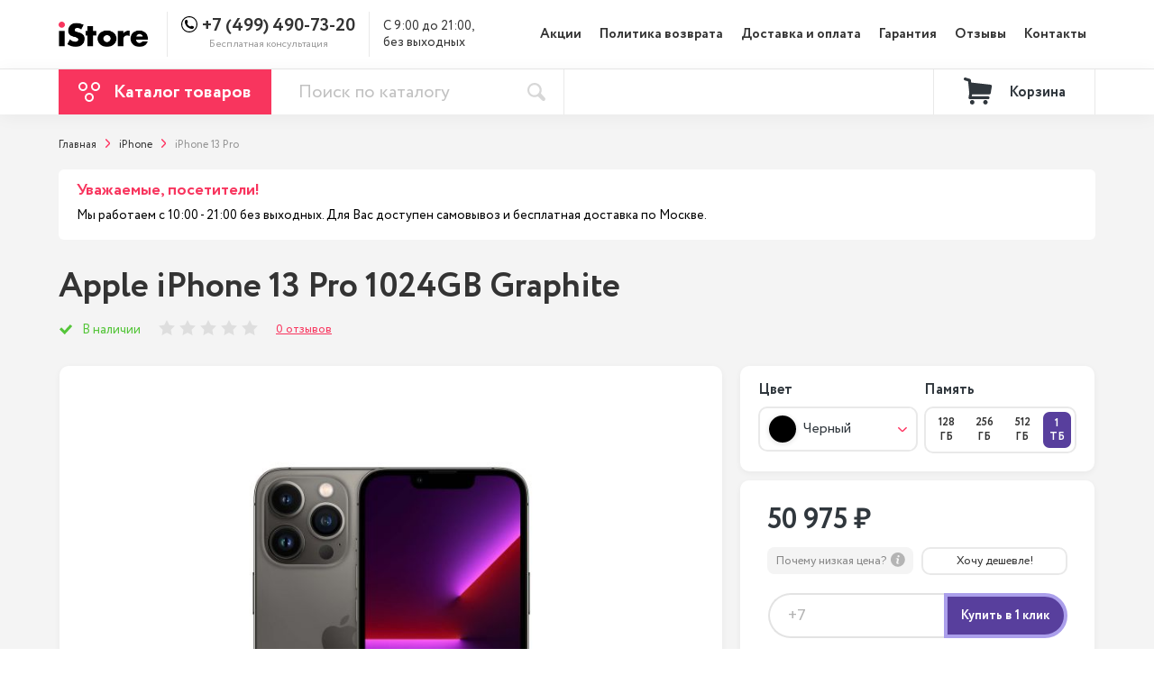

--- FILE ---
content_type: text/html; charset=utf-8
request_url: https://moscow-istore.ru/apple-iphone-13-pro-1024gb-graphite
body_size: 31362
content:
<!DOCTYPE html>
<!--[if IE]><![endif]-->
<!--[if IE 8 ]><html dir="ltr" lang="ru" class="ie8"><![endif]-->
<!--[if IE 9 ]><html dir="ltr" lang="ru" class="ie9"><![endif]-->
<!--[if (gt IE 9)|!(IE)]><!-->
<html dir="ltr" lang="ru">
<!--<![endif]-->
<head>
<meta charset="UTF-8" />
<meta name="viewport" content="width=device-width, initial-scale=1">
<meta http-equiv="X-UA-Compatible" content="IE=edge">
<meta name="google-site-verification" content="ew2tY3166ShNQUCUK1fKtwzaqADsXxRW_PVTeVIgG74" />
	<!-- Google Tag Manager -->
	<script>(function(w,d,s,l,i){w[l]=w[l]||[];w[l].push({'gtm.start':
      new Date().getTime(),event:'gtm.js'});var f=d.getElementsByTagName(s)[0],
              j=d.createElement(s),dl=l!='dataLayer'?'&l='+l:'';j.async=true;j.src=
              'https://www.googletagmanager.com/gtm.js?id='+i+dl;f.parentNode.insertBefore(j,f);
              })(window,document,'script','dataLayer','GTM-TVRZTN2');</script>
	<!-- End Google Tag Manager -->
<title>Купить Apple iPhone 13 Pro 1024GB Graphite оригинал с доставкой по Москва</title>
			
<base href="https://moscow-istore.ru/" />
<meta name="description" content="Лучшее предложение на Apple iPhone 13 Pro 1024GB Graphite в Moscow-iStore.ru! Низкие цены, оригинальная продукция и бесплатная доставка. Гарантия 1 год" />
<link rel="icon" href="https://moscow-istore.ru/image/catalog/favicon2.png">

<link rel="stylesheet" href="css/header.min.css">

<script src="libs/swiper/swiper.min.js"></script>
<script src="libs/jquery/dist/jquery.min.js"></script>
<script src="js/common_head.js"></script>

  <script>
      var _tmr = _tmr || [];
      _tmr.push({
      type: 'itemView',
      productid: '650',
      pagetype: 'product',
      list: '2',
      totalvalue: '50975'
      });
      </script>

	        

				<script type="text/javascript">
					var rrPartnerId = "5c41ed3897a52843d807e6c7";
					var rrApi = {};
					var rrApiOnReady = rrApiOnReady || [];
					rrApi.addToBasket = rrApi.order = rrApi.categoryView = rrApi.view =
						rrApi.recomMouseDown = rrApi.recomAddToCart = function () { };
					(function (d) {
						var ref = d.getElementsByTagName('script')[0];
						var apiJs, apiJsId = 'rrApi-jssdk';
						if (d.getElementById(apiJsId)) return;
						apiJs = d.createElement('script');
						apiJs.id = apiJsId;
						apiJs.async = true;
						apiJs.src = "//cdn.retailrocket.ru/content/javascript/tracking.js";
						ref.parentNode.insertBefore(apiJs, ref);
					}(document));
				</script>
			
</head>
<body class="product-product product-product-650">
<!-- Google Tag Manager (noscript) -->
<noscript><iframe src="https://www.googletagmanager.com/ns.html?id=GTM-TVRZTN2"
                  height="0" width="0" style="display:none;visibility:hidden"></iframe></noscript>
<!-- End Google Tag Manager (noscript) -->
<div style="overflow: hidden;">
<div id="preloader"></div>
    <div class="promotion">
				    </div>
	
    <header >
		<div class="search_overlay_fixed"></div>

		<div class="top_line" >
			<div class="main_container">
				<div class="top_phone_overlay">
					<a class="phone telephone" href="tel:+7(499)490-73-20">+7 (499) 490-73-20</a>
					<span class="opened">С 9:00 до 21:00, 
без выходных</span>
				</div>
			</div>
		</div>

        <div class="top_menu">
            <div class="main_container">
                <div class="top_menu_info">
																						<a class="logo  " href="https://moscow-istore.ru/" ><img src="https://moscow-istore.ru/image/catalog/iStore.png" title="Moscow-iStore.ru" alt="Moscow-iStore.ru" /></a>
										                    <div class="line"></div>
                    <div class="menu_phone">
												<div style="display: flex; align-items: center;">
												<svg width="18" height="18" style="margin-bottom: 4px" xmlns="http://www.w3.org/2000/svg">
														<path fill="#000000" d="m9,1.125c4.3418,0 7.875,3.5332 7.875,7.875c0,4.3418 -3.5332,7.875 -7.875,7.875c-4.3418,0 -7.875,-3.5332 -7.875,-7.875c0,-4.3418 3.5332,-7.875 7.875,-7.875zm0,-1.125c-4.97021,0 -9,4.02979 -9,9c0,4.97021 4.02979,9 9,9c4.97021,0 9,-4.02979 9,-9c0,-4.97021 -4.02979,-9 -9,-9zm5.01746,12.00916l-0.05055,-0.1538c-0.11865,-0.35375 -0.50977,-0.72289 -0.87012,-0.82178l-1.33041,-0.36366c-0.36036,-0.09777 -0.87452,0.03407 -1.13924,0.29883l-0.48122,0.48122c-1.74903,-0.47352 -3.12121,-1.8457 -3.59364,-3.59473l0.48122,-0.48122c0.26367,-0.26367 0.39551,-0.77783 0.29774,-1.13927l-0.3626,-1.33045c-0.09777,-0.36035 -0.46913,-0.75147 -0.82287,-0.87012l-0.15163,-0.05056c-0.35487,-0.11865 -0.86133,0.00109 -1.125,0.26589l-0.7207,0.7207c-0.12853,0.12745 -0.21094,0.49328 -0.21094,0.49441c-0.02419,2.28737 0.87233,4.49012 2.48952,6.1084c1.61279,1.61279 3.80788,2.50822 6.08752,2.48839c0.01209,0 0.38893,-0.08019 0.51746,-0.20876l0.7207,-0.7207c0.26368,-0.26258 0.38229,-0.76904 0.26476,-1.12279z"/>
												</svg>
                        <a class="phone telephone" href="tel:+7(499)490-73-20">
                            +7 (499) 490-73-20</a>
												</div>
                        <span>Бесплатная консультация</span>
                    </div>
                    <div class="line"></div>
                    <div class="open" style="white-space: pre-wrap;">С 9:00 до 21:00, 
без выходных</div>
                </div>
                <nav class="menu">
                    												<ul>
																														<li><a href="/special/">Акции</a></li>
																														<li><a href="/politika-vozvrata/">Политика возврата</a></li>
																														<li><a href="https://moscow-istore.ru/dostavka-i-oplata">Доставка и оплата</a></li>
																														<li><a href="https://moscow-istore.ru/garantii">Гарантия</a></li>
																														<li><a href="https://moscow-istore.ru/review/">Отзывы</a></li>
																														<li><a href="https://moscow-istore.ru/contacts/">Контакты</a></li>
																										</ul>
										                    
                    <div class="social">
																																				                        <a href="https://teleg.run/">
                            <svg width="15" height="14" xmlns="http://www.w3.org/2000/svg">
															<path fill="#30373D" d="m0.26494,6.26542l3.45631,1.29066l1.3378,4.30454c0.0856,0.27569 0.42255,0.3776 0.6462,0.19465l1.9266,-1.5714c0.20195,-0.16463 0.4896,-0.17284 0.70066,-0.01956l3.4749,2.52414c0.23925,0.17399 0.5782,0.04282 0.6382,-0.24643l2.54555,-12.2508c0.0655,-0.31596 -0.2448,-0.57954 -0.5455,-0.46318l-14.18477,5.47484c-0.35005,0.13507 -0.347,0.63092 0.00405,0.76254zm4.57851,0.60361l6.75491,-4.16248c0.1214,-0.07458 0.2463,0.08965 0.14205,0.1864l-5.57476,5.18464c-0.19595,0.1825 -0.32235,0.42672 -0.35815,0.69181l-0.1899,1.40801c-0.02515,0.188 -0.2891,0.20666 -0.34095,0.02472l-0.73035,-2.56756c-0.08365,-0.29285 0.03825,-0.60566 0.29715,-0.76554z"/>
														</svg>
                        </a>
																								                        <a href="https://vk.com/">
                            <svg width="17" height="10" xmlns="http://www.w3.org/2000/svg">
															<path fill="#30373D" d="m16.90984,8.78023c-0.02058,-0.04446 -0.03977,-0.08135 -0.0576,-0.1109c-0.29495,-0.53247 -0.85859,-1.18604 -1.69058,-1.9609l-0.01758,-0.01774l-0.0088,-0.0087l-0.0089,-0.00892l-0.00893,0c-0.3776,-0.36081 -0.61671,-0.60342 -0.71685,-0.72762c-0.18321,-0.23661 -0.22426,-0.4761 -0.12413,-0.71877c0.07075,-0.18334 0.3365,-0.57054 0.79662,-1.16211c0.24203,-0.31352 0.43371,-0.56479 0.57527,-0.7541c1.02091,-1.36046 1.46352,-2.22982 1.32773,-2.6084l-0.05273,-0.08847c-0.03544,-0.05327 -0.12689,-0.10199 -0.27424,-0.14643c-0.14769,-0.04434 -0.33646,-0.05168 -0.56665,-0.02213l-2.54907,0.01766c-0.0413,-0.01467 -0.10026,-0.0133 -0.17708,0.00447c-0.07673,0.01777 -0.11511,0.02669 -0.11511,0.02669l-0.04437,0.02222l-0.03521,0.0267c-0.02952,0.01765 -0.06198,0.04869 -0.09741,0.09307c-0.03525,0.04422 -0.06473,0.09611 -0.08829,0.15525c-0.27753,0.71568 -0.59306,1.38109 -0.94719,1.99619c-0.21835,0.36678 -0.41887,0.68465 -0.60199,0.95379c-0.18288,0.26905 -0.33631,0.46727 -0.46013,0.59434c-0.124,0.12719 -0.23592,0.22908 -0.33643,0.30606c-0.10035,0.077 -0.17695,0.10954 -0.23,0.09763c-0.05317,-0.0119 -0.10323,-0.02371 -0.15063,-0.03551c-0.08256,-0.05327 -0.14897,-0.1257 -0.19903,-0.21737c-0.05029,-0.09168 -0.08414,-0.20706 -0.10185,-0.34606c-0.0176,-0.13909 -0.02802,-0.25873 -0.031,-0.35932c-0.00276,-0.10046 -0.00148,-0.24257 0.0045,-0.42591c0.00614,-0.18344 0.0089,-0.30755 0.0089,-0.37262c0,-0.2248 0.00437,-0.46877 0.01314,-0.73197c0.00893,-0.26321 0.01615,-0.47175 0.0222,-0.62539c0.00601,-0.15379 0.0088,-0.3165 0.0088,-0.48803c0,-0.17153 -0.01041,-0.30606 -0.031,-0.4037c-0.02034,-0.09751 -0.05155,-0.19216 -0.09269,-0.28393c-0.04139,-0.09167 -0.10197,-0.16258 -0.18146,-0.21292c-0.07964,-0.05028 -0.17866,-0.09018 -0.2965,-0.11983c-0.31277,-0.07094 -0.71105,-0.10932 -1.19501,-0.11529c-1.09749,-0.01181 -1.80268,0.05923 -2.11543,0.21302c-0.12391,0.06498 -0.23604,0.15376 -0.3363,0.26607c-0.10624,0.13017 -0.12106,0.20121 -0.04436,0.21289c0.3541,0.05317 0.60477,0.18036 0.75231,0.38145l0.05317,0.10655c0.04135,0.07688 0.08265,0.21299 0.12397,0.40814c0.04127,0.19515 0.0679,0.41103 0.07962,0.64751c0.02945,0.43185 0.02945,0.80152 0,1.10904c-0.02955,0.30764 -0.05745,0.54714 -0.08408,0.71867c-0.02663,0.17153 -0.06644,0.31053 -0.11951,0.41696c-0.05317,0.10647 -0.08854,0.17154 -0.10628,0.19516c-0.0177,0.02361 -0.03245,0.0385 -0.04417,0.04434c-0.0767,0.02946 -0.15647,0.04447 -0.23902,0.04447c-0.08269,0 -0.18295,-0.04146 -0.30094,-0.1243c-0.11796,-0.08285 -0.24038,-0.19664 -0.36727,-0.34158c-0.12689,-0.14496 -0.27,-0.34754 -0.42937,-0.60776c-0.15926,-0.26023 -0.3245,-0.56778 -0.49563,-0.92265l-0.14158,-0.25737c-0.08851,-0.16556 -0.20942,-0.40664 -0.36284,-0.72302c-0.15352,-0.3165 -0.28922,-0.62265 -0.40718,-0.91839c-0.04715,-0.12421 -0.11799,-0.21877 -0.21239,-0.28384l-0.0443,-0.02669c-0.02945,-0.02362 -0.07673,-0.0487 -0.14159,-0.07542c-0.06494,-0.02669 -0.13271,-0.04584 -0.20358,-0.05761l-2.42523,0.01765c-0.24782,0 -0.41597,0.05627 -0.50451,0.16867l-0.03544,0.05317c-0.0177,0.02962 -0.02663,0.07691 -0.02663,0.14201c0,0.06508 0.0177,0.14494 0.05314,0.2395c0.35403,0.83405 0.73904,1.63843 1.15502,2.41325c0.41598,0.77483 0.77746,1.39897 1.08422,1.87187c0.30682,0.47324 0.61957,0.91988 0.93823,1.33971c0.31867,0.41998 0.5296,0.68912 0.63281,0.80736c0.10332,0.11845 0.18449,0.20702 0.24348,0.26615l0.22132,0.2129c0.14162,0.14198 0.34958,0.31202 0.62397,0.51013c0.27446,0.19822 0.57831,0.39337 0.9117,0.58576c0.33345,0.19207 0.72137,0.34882 1.16398,0.47004c0.44255,0.12135 0.87328,0.17004 1.29227,0.14655l1.01791,0c0.20644,-0.01787 0.36284,-0.08294 0.46914,-0.19524l0.03522,-0.04447c0.02369,-0.0353 0.04585,-0.09015 0.06631,-0.16395c0.02071,-0.07393 0.03101,-0.15538 0.03101,-0.24397c-0.00605,-0.25429 0.01326,-0.48347 0.05741,-0.68751c0.04412,-0.20397 0.0944,-0.35776 0.15064,-0.46134c0.0562,-0.10348 0.11963,-0.1908 0.19022,-0.26159c0.07075,-0.07094 0.12116,-0.11392 0.15073,-0.12871c0.02939,-0.01488 0.05286,-0.02498 0.07056,-0.03104c0.14162,-0.0473 0.30828,-0.00149 0.50024,0.13763c0.19181,0.139 0.37171,0.31062 0.53999,0.5146c0.16818,0.20416 0.37025,0.43322 0.60623,0.6875c0.23614,0.25438 0.44261,0.44348 0.61957,0.56787l0.17696,0.10646c0.11818,0.07104 0.2716,0.13611 0.46046,0.19525c0.18853,0.0591 0.3537,0.07389 0.49553,0.04434l2.26582,-0.03543c0.22411,0 0.39849,-0.03719 0.52219,-0.111c0.12394,-0.07392 0.19757,-0.15537 0.22132,-0.24397c0.02368,-0.08868 0.02495,-0.1893 0.00449,-0.3018c-0.02099,-0.11221 -0.04166,-0.19067 -0.06225,-0.23502z"/>
														</svg>
                        </a>
																								                        <a href="https://www.instagram.com/">
                            <svg width="14" height="14" xmlns="http://www.w3.org/2000/svg">
															<path fill="#30373D" d="m10.08049,0l-6.2384,0c-2.11853,0 -3.84209,1.72365 -3.84209,3.84218l0,6.2384c0,2.11861 1.72356,3.84217 3.84209,3.84217l6.2384,0c2.1187,0 3.84226,-1.72364 3.84226,-3.84217l0,-6.2384c0.00009,-2.11853 -1.72356,-3.84218 -3.84226,-3.84218zm2.60705,10.08058c0,1.43747 -1.16949,2.60688 -2.60696,2.60688l-6.23849,0c-1.43738,0.00008 -2.6068,-1.16941 -2.6068,-2.60688l0,-6.2384c0,-1.43739 1.16942,-2.60689 2.6068,-2.60689l6.2384,0c1.43747,0 2.60697,1.1695 2.60697,2.60689l0,6.2384l0.00008,0z"/>
															<path fill="#30373D" d="m6.96138,3.374c-1.9782,0 -3.58754,1.60934 -3.58754,3.58754c0,1.97812 1.60934,3.58738 3.58754,3.58738c1.9782,0 3.58754,-1.60926 3.58754,-3.58738c0,-1.9782 -1.60934,-3.58754 -3.58754,-3.58754zm0,5.93954c-1.29698,0 -2.35225,-1.0551 -2.35225,-2.35208c0,-1.29706 1.05519,-2.35225 2.35225,-2.35225c1.29706,0 2.35224,1.05519 2.35224,2.35225c0,1.29698 -1.05527,2.35208 -2.35224,2.35208z"/>
															<path fill="#30373D" d="m10.69938,2.32655c-0.238,0 -0.4718,0.09636 -0.63989,0.26518c-0.1689,0.168 -0.266,0.40188 -0.266,0.64071c0,0.23808 0.09718,0.47188 0.266,0.6407c0.168,0.168 0.40189,0.26518 0.63989,0.26518c0.23882,0 0.47188,-0.09718 0.6407,-0.26518c0.16883,-0.16882 0.26518,-0.4027 0.26518,-0.6407c0,-0.23883 -0.09635,-0.47271 -0.26518,-0.64071c-0.168,-0.16882 -0.40188,-0.26518 -0.6407,-0.26518z"/>
														</svg>
                        </a>
												                    </div>
                </nav>
								<div class="header_top">
								<div class="input_search_overlay">
								<input onkeyup="smart_search(this.value);" onfocus="smart_search(this.value);" class="input_search_top" type="text" placeholder="Поиск" autocomplete="off">
								<button class="search_header search_header_close" type="button"><img src="img/search_header.svg" alt=""></button>
								</div>
								<div class="search_result">
								</div>
								<button class="search_header search_header_open" type="button"><img src="img/search_header.svg" alt=""></button>
                <div class="burger-container ">
                    <div class="burger">
                        <span> &nbsp;</span>
                        <span> &nbsp;</span>
                        <span> &nbsp;</span>
                    </div>
                </div>
								</div>
            </div>
        </div>

        <div class="top_panel">
            <div class="main_container">
                <div class="left">
										<div class="top_catalog_overlay"></div>
                    <div class="top_catalog">
											
                        <button class="top_catalog_button">
														<svg width="24" height="22" xmlns="http://www.w3.org/2000/svg">
															<g>
															 <g fill-rule="evenodd" fill="none">
																<g class="but_circle" stroke-width="2" stroke="#FFFFFF">
																	<circle r="4" cy="5" cx="5" id="Oval"/>
																	<circle r="4" cy="17" cx="12" id="Oval-Copy"/>
																	<circle r="4" cy="5" cx="19" id="Oval-Copy-2"/>
																</g>
															 </g>
															</g>
														 </svg>
													<span>Каталог товаров</span>
												</button>
																										<div class="sub_menu">
																<nav class="sub_menu_left">
																		<ul>
																																								<li class="active  has_menu">
																						<a href="https://moscow-istore.ru/smartphones_iphone/">Смартфоны iPhone</a>
																																														<div class="hidden">
																										<div class="menu_right">
																												
																												<div class="menu_right_container">
																																																														<a class="menu_right_item" href="https://moscow-istore.ru/smartphones_iphone/ple-iphone-17-pro-max-/">
																																		<div class="image_overlay">
																																				<img src="https://moscow-istore.ru/image/cache/catalog/!Ad/17-pro-max/photo_2025-09-12_13-44-06-55x85.png" srcset="https://moscow-istore.ru/image/cache/catalog/!Ad/17-pro-max/photo_2025-09-12_13-44-06-110x170.png 2x" alt="iPhone 17 Pro Max">
																																		</div>
																																		<div style="flex: 1 1 0">
																																				<p class="title">iPhone 17 Pro Max</p>
																																				<span class="lower_title">от 99 675 ₽</span>
																																		</div>
																																</a>
																																																														<a class="menu_right_item" href="https://moscow-istore.ru/smartphones_iphone/iphone-17-pro/">
																																		<div class="image_overlay">
																																				<img src="https://moscow-istore.ru/image/cache/catalog/!Ad/17-pro-max/photo_2025-09-12_13-40-00-55x85.png" srcset="https://moscow-istore.ru/image/cache/catalog/!Ad/17-pro-max/photo_2025-09-12_13-40-00-110x170.png 2x" alt="iPhone 17 Pro">
																																		</div>
																																		<div style="flex: 1 1 0">
																																				<p class="title">iPhone 17 Pro</p>
																																				<span class="lower_title">от 99 675 ₽</span>
																																		</div>
																																</a>
																																																														<a class="menu_right_item" href="https://moscow-istore.ru/smartphones_iphone/iphone-17-air/">
																																		<div class="image_overlay">
																																				<img src="https://moscow-istore.ru/image/cache/catalog/!Ad/17-pro-max/photo_2025-09-12_13-44-56-55x85.png" srcset="https://moscow-istore.ru/image/cache/catalog/!Ad/17-pro-max/photo_2025-09-12_13-44-56-110x170.png 2x" alt="iPhone 17 Air">
																																		</div>
																																		<div style="flex: 1 1 0">
																																				<p class="title">iPhone 17 Air</p>
																																				<span class="lower_title">от 78 775 ₽</span>
																																		</div>
																																</a>
																																																														<a class="menu_right_item" href="https://moscow-istore.ru/smartphones_iphone/iphone-17-/">
																																		<div class="image_overlay">
																																				<img src="https://moscow-istore.ru/image/cache/catalog/!Ad/17-pro-max/photo_2025-09-12_13-45-04-55x85.png" srcset="https://moscow-istore.ru/image/cache/catalog/!Ad/17-pro-max/photo_2025-09-12_13-45-04-110x170.png 2x" alt="iPhone 17 ">
																																		</div>
																																		<div style="flex: 1 1 0">
																																				<p class="title">iPhone 17 </p>
																																				<span class="lower_title">от 74 575 ₽</span>
																																		</div>
																																</a>
																																																														<a class="menu_right_item" href="https://moscow-istore.ru/smartphones_iphone/iphone-16e/">
																																		<div class="image_overlay">
																																				<img src="https://moscow-istore.ru/image/cache/catalog/ASYA/16E/MIX-55x85.jpg" srcset="https://moscow-istore.ru/image/cache/catalog/ASYA/16E/MIX-110x170.jpg 2x" alt="iPhone 16E">
																																		</div>
																																		<div style="flex: 1 1 0">
																																				<p class="title">iPhone 16E</p>
																																				<span class="lower_title">от 49 975 ₽</span>
																																		</div>
																																</a>
																																																														<a class="menu_right_item" href="https://moscow-istore.ru/smartphones_iphone/iphone-16-pro-max/">
																																		<div class="image_overlay">
																																				<img src="https://moscow-istore.ru/image/cache/catalog/Add/16-pro-max/iphone-16-pro-Desert-Titanium-0-55x85.png" srcset="https://moscow-istore.ru/image/cache/catalog/Add/16-pro-max/iphone-16-pro-Desert-Titanium-0-110x170.png 2x" alt="iPhone 16 Pro Max">
																																		</div>
																																		<div style="flex: 1 1 0">
																																				<p class="title">iPhone 16 Pro Max</p>
																																				<span class="lower_title">от 85 775 ₽</span>
																																		</div>
																																</a>
																																																														<a class="menu_right_item" href="https://moscow-istore.ru/smartphones_iphone/iphone-16-pro/">
																																		<div class="image_overlay">
																																				<img src="https://moscow-istore.ru/image/cache/catalog/Add/16-pro-max/iphone-16-pro-White-Titanium-0-55x85.png" srcset="https://moscow-istore.ru/image/cache/catalog/Add/16-pro-max/iphone-16-pro-White-Titanium-0-110x170.png 2x" alt="iPhone 16 Pro ">
																																		</div>
																																		<div style="flex: 1 1 0">
																																				<p class="title">iPhone 16 Pro </p>
																																				<span class="lower_title">от 67 875 ₽</span>
																																		</div>
																																</a>
																																																														<a class="menu_right_item" href="https://moscow-istore.ru/smartphones_iphone/iphone-16-plus/">
																																		<div class="image_overlay">
																																				<img src="https://moscow-istore.ru/image/cache/catalog/Add/16-plus/iphone-16-Teal-0-55x85.png" srcset="https://moscow-istore.ru/image/cache/catalog/Add/16-plus/iphone-16-Teal-0-110x170.png 2x" alt="iPhone 16 Plus">
																																		</div>
																																		<div style="flex: 1 1 0">
																																				<p class="title">iPhone 16 Plus</p>
																																				<span class="lower_title">от 57 175 ₽</span>
																																		</div>
																																</a>
																																																														<a class="menu_right_item" href="https://moscow-istore.ru/smartphones_iphone/iphone-16/">
																																		<div class="image_overlay">
																																				<img src="https://moscow-istore.ru/image/cache/catalog/Add/16-plus/iphone-16-plus-Pink-0-55x85.png" srcset="https://moscow-istore.ru/image/cache/catalog/Add/16-plus/iphone-16-plus-Pink-0-110x170.png 2x" alt="iPhone 16 ">
																																		</div>
																																		<div style="flex: 1 1 0">
																																				<p class="title">iPhone 16 </p>
																																				<span class="lower_title">от 52 875 ₽</span>
																																		</div>
																																</a>
																																																														<a class="menu_right_item" href="https://moscow-istore.ru/smartphones_iphone/iphone-15-pro-max/">
																																		<div class="image_overlay">
																																				<img src="https://moscow-istore.ru/image/cache/catalog/!test/30069469b-55x85.jpg" srcset="https://moscow-istore.ru/image/cache/catalog/!test/30069469b-110x170.jpg 2x" alt="iPhone 15 Pro Max">
																																		</div>
																																		<div style="flex: 1 1 0">
																																				<p class="title">iPhone 15 Pro Max</p>
																																				<span class="lower_title">от 70 875 ₽</span>
																																		</div>
																																</a>
																																																														<a class="menu_right_item" href="https://moscow-istore.ru/smartphones_iphone/iphone-15-pro/">
																																		<div class="image_overlay">
																																				<img src="https://moscow-istore.ru/image/cache/catalog/Add/15%20pro%20max/iphone-15-pro-max-white-55x85.jpg" srcset="https://moscow-istore.ru/image/cache/catalog/Add/15%20pro%20max/iphone-15-pro-max-white-110x170.jpg 2x" alt="iPhone 15 Pro">
																																		</div>
																																		<div style="flex: 1 1 0">
																																				<p class="title">iPhone 15 Pro</p>
																																				<span class="lower_title">от 61 875 ₽</span>
																																		</div>
																																</a>
																																																														<a class="menu_right_item" href="https://moscow-istore.ru/smartphones_iphone/iphone-15-plus/">
																																		<div class="image_overlay">
																																				<img src="https://moscow-istore.ru/image/cache/catalog/Add/15%20plus/15-plus-green-55x85.jpg" srcset="https://moscow-istore.ru/image/cache/catalog/Add/15%20plus/15-plus-green-110x170.jpg 2x" alt="iPhone 15 Plus">
																																		</div>
																																		<div style="flex: 1 1 0">
																																				<p class="title">iPhone 15 Plus</p>
																																				<span class="lower_title">от 45 875 ₽</span>
																																		</div>
																																</a>
																																																														<a class="menu_right_item" href="https://moscow-istore.ru/smartphones_iphone/iphone-15/">
																																		<div class="image_overlay">
																																				<img src="https://moscow-istore.ru/image/cache/catalog/Add/15%20plus/15-plus-yellow-55x85.jpg" srcset="https://moscow-istore.ru/image/cache/catalog/Add/15%20plus/15-plus-yellow-110x170.jpg 2x" alt="iPhone 15">
																																		</div>
																																		<div style="flex: 1 1 0">
																																				<p class="title">iPhone 15</p>
																																				<span class="lower_title">от 45 375 ₽</span>
																																		</div>
																																</a>
																																																														<a class="menu_right_item" href="https://moscow-istore.ru/smartphones_iphone/apple-iphone-14-pro-max/">
																																		<div class="image_overlay">
																																				<img src="https://moscow-istore.ru/image/cache/catalog/Add/14%20pro%20max/03f8a85484068fda8aa1cd351ef991020000-55x85.png" srcset="https://moscow-istore.ru/image/cache/catalog/Add/14%20pro%20max/03f8a85484068fda8aa1cd351ef991020000-110x170.png 2x" alt="iPhone 14 Pro Max">
																																		</div>
																																		<div style="flex: 1 1 0">
																																				<p class="title">iPhone 14 Pro Max</p>
																																				<span class="lower_title">от 53 875 ₽</span>
																																		</div>
																																</a>
																																																														<a class="menu_right_item" href="https://moscow-istore.ru/smartphones_iphone/iphone-14-pro/">
																																		<div class="image_overlay">
																																				<img src="https://moscow-istore.ru/image/cache/catalog/Add/14%20pro%20max/034d2aa895da39e4fbf6d93d350da22f00000-55x85.png" srcset="https://moscow-istore.ru/image/cache/catalog/Add/14%20pro%20max/034d2aa895da39e4fbf6d93d350da22f00000-110x170.png 2x" alt="iPhone 14 Pro">
																																		</div>
																																		<div style="flex: 1 1 0">
																																				<p class="title">iPhone 14 Pro</p>
																																				<span class="lower_title">от 46 875 ₽</span>
																																		</div>
																																</a>
																																																														<a class="menu_right_item" href="https://moscow-istore.ru/smartphones_iphone/iphone-14-plus/">
																																		<div class="image_overlay">
																																				<img src="https://moscow-istore.ru/image/cache/catalog/Add/14%20plus/6a97f2cfc122938c0f05ba9ac6df9a980000-55x85.png" srcset="https://moscow-istore.ru/image/cache/catalog/Add/14%20plus/6a97f2cfc122938c0f05ba9ac6df9a980000-110x170.png 2x" alt="iPhone 14 Plus">
																																		</div>
																																		<div style="flex: 1 1 0">
																																				<p class="title">iPhone 14 Plus</p>
																																				<span class="lower_title">от 35 875 ₽</span>
																																		</div>
																																</a>
																																																														<a class="menu_right_item" href="https://moscow-istore.ru/smartphones_iphone/iphone-14/">
																																		<div class="image_overlay">
																																				<img src="https://moscow-istore.ru/image/cache/catalog/Add/14%20plus/6a97f2cfc122938c0f05ba9ac6df9a980000-55x85.png" srcset="https://moscow-istore.ru/image/cache/catalog/Add/14%20plus/6a97f2cfc122938c0f05ba9ac6df9a980000-110x170.png 2x" alt="iPhone 14">
																																		</div>
																																		<div style="flex: 1 1 0">
																																				<p class="title">iPhone 14</p>
																																				<span class="lower_title">от 33 875 ₽</span>
																																		</div>
																																</a>
																																																														<a class="menu_right_item" href="https://moscow-istore.ru/smartphones_iphone/apple-iphone-13-pro-max/">
																																		<div class="image_overlay">
																																				<img src="https://moscow-istore.ru/image/cache/catalog/Add/13%20pro%20max/13promaxpng-55x85.png" srcset="https://moscow-istore.ru/image/cache/catalog/Add/13%20pro%20max/13promaxpng-110x170.png 2x" alt="iPhone 13 Pro Max">
																																		</div>
																																		<div style="flex: 1 1 0">
																																				<p class="title">iPhone 13 Pro Max</p>
																																				<span class="lower_title">от 46 475 ₽</span>
																																		</div>
																																</a>
																																																														<a class="menu_right_item" href="https://moscow-istore.ru/smartphones_iphone/apple-iphone-13-pro-/">
																																		<div class="image_overlay">
																																				<img src="https://moscow-istore.ru/image/cache/catalog/Add/13%20pro%20max/13propng-55x85.png" srcset="https://moscow-istore.ru/image/cache/catalog/Add/13%20pro%20max/13propng-110x170.png 2x" alt="iPhone 13 Pro ">
																																		</div>
																																		<div style="flex: 1 1 0">
																																				<p class="title">iPhone 13 Pro </p>
																																				<span class="lower_title">от 44 975 ₽</span>
																																		</div>
																																</a>
																																																														<a class="menu_right_item" href="https://moscow-istore.ru/smartphones_iphone/apple-iphone-13/">
																																		<div class="image_overlay">
																																				<img src="https://moscow-istore.ru/image/cache/catalog/Add/13%20mini/13png-55x85.png" srcset="https://moscow-istore.ru/image/cache/catalog/Add/13%20mini/13png-110x170.png 2x" alt="iPhone 13">
																																		</div>
																																		<div style="flex: 1 1 0">
																																				<p class="title">iPhone 13</p>
																																				<span class="lower_title">от 35 975 ₽</span>
																																		</div>
																																</a>
																																																														<a class="menu_right_item" href="https://moscow-istore.ru/smartphones_iphone/apple-iphone-13-mini/">
																																		<div class="image_overlay">
																																				<img src="https://moscow-istore.ru/image/cache/catalog/Add/13%20mini/13minipng-55x85.png" srcset="https://moscow-istore.ru/image/cache/catalog/Add/13%20mini/13minipng-110x170.png 2x" alt="iPhone 13 mini">
																																		</div>
																																		<div style="flex: 1 1 0">
																																				<p class="title">iPhone 13 mini</p>
																																				<span class="lower_title">от 31 975 ₽</span>
																																		</div>
																																</a>
																																																														<a class="menu_right_item" href="https://moscow-istore.ru/smartphones_iphone/apple-iphone-12-pro-max/">
																																		<div class="image_overlay">
																																				<img src="https://moscow-istore.ru/image/cache/catalog/apple12/12promax-55x85.png" srcset="https://moscow-istore.ru/image/cache/catalog/apple12/12promax-110x170.png 2x" alt="iPhone 12 Pro Max">
																																		</div>
																																		<div style="flex: 1 1 0">
																																				<p class="title">iPhone 12 Pro Max</p>
																																				<span class="lower_title">от 35 975 ₽</span>
																																		</div>
																																</a>
																																																														<a class="menu_right_item" href="https://moscow-istore.ru/smartphones_iphone/apple-iphone-12-pro/">
																																		<div class="image_overlay">
																																				<img src="https://moscow-istore.ru/image/cache/catalog/apple12/12pro-55x85.png" srcset="https://moscow-istore.ru/image/cache/catalog/apple12/12pro-110x170.png 2x" alt="iPhone 12 Pro">
																																		</div>
																																		<div style="flex: 1 1 0">
																																				<p class="title">iPhone 12 Pro</p>
																																				<span class="lower_title">от 30 975 ₽</span>
																																		</div>
																																</a>
																																																														<a class="menu_right_item" href="https://moscow-istore.ru/smartphones_iphone/apple-iphone-12/">
																																		<div class="image_overlay">
																																				<img src="https://moscow-istore.ru/image/cache/catalog/apple12/12-55x85.png" srcset="https://moscow-istore.ru/image/cache/catalog/apple12/12-110x170.png 2x" alt="iPhone 12">
																																		</div>
																																		<div style="flex: 1 1 0">
																																				<p class="title">iPhone 12</p>
																																				<span class="lower_title">от 26 975 ₽</span>
																																		</div>
																																</a>
																																																														<a class="menu_right_item" href="https://moscow-istore.ru/smartphones_iphone/apple-iphone-12-mini/">
																																		<div class="image_overlay">
																																				<img src="https://moscow-istore.ru/image/cache/catalog/apple12/12mini-55x85.png" srcset="https://moscow-istore.ru/image/cache/catalog/apple12/12mini-110x170.png 2x" alt="iPhone 12 mini">
																																		</div>
																																		<div style="flex: 1 1 0">
																																				<p class="title">iPhone 12 mini</p>
																																				<span class="lower_title">от 17 875 ₽</span>
																																		</div>
																																</a>
																																																														<a class="menu_right_item" href="https://moscow-istore.ru/smartphones_iphone/apple-iphone-11-pro-max/">
																																		<div class="image_overlay">
																																				<img src="https://moscow-istore.ru/image/cache/catalog/Apple%20iPhone%2011/iphone11promax-55x85.png" srcset="https://moscow-istore.ru/image/cache/catalog/Apple%20iPhone%2011/iphone11promax-110x170.png 2x" alt="iPhone 11 Pro Max">
																																		</div>
																																		<div style="flex: 1 1 0">
																																				<p class="title">iPhone 11 Pro Max</p>
																																				<span class="lower_title">от 24 875 ₽</span>
																																		</div>
																																</a>
																																																														<a class="menu_right_item" href="https://moscow-istore.ru/smartphones_iphone/apple-iphone-11-pro/">
																																		<div class="image_overlay">
																																				<img src="https://moscow-istore.ru/image/cache/catalog/Apple%20iPhone%2011/iphone11pro-55x85.png" srcset="https://moscow-istore.ru/image/cache/catalog/Apple%20iPhone%2011/iphone11pro-110x170.png 2x" alt="iPhone 11 Pro">
																																		</div>
																																		<div style="flex: 1 1 0">
																																				<p class="title">iPhone 11 Pro</p>
																																				<span class="lower_title">от 23 875 ₽</span>
																																		</div>
																																</a>
																																																														<a class="menu_right_item" href="https://moscow-istore.ru/smartphones_iphone/apple-iphone-11/">
																																		<div class="image_overlay">
																																				<img src="https://moscow-istore.ru/image/cache/catalog/Apple%20iPhone%2011/11iphone-55x85.png" srcset="https://moscow-istore.ru/image/cache/catalog/Apple%20iPhone%2011/11iphone-110x170.png 2x" alt="iPhone 11">
																																		</div>
																																		<div style="flex: 1 1 0">
																																				<p class="title">iPhone 11</p>
																																				<span class="lower_title">от 22 875 ₽</span>
																																		</div>
																																</a>
																																																														<a class="menu_right_item" href="https://moscow-istore.ru/smartphones_iphone/iphone-xs-max/">
																																		<div class="image_overlay">
																																				<img src="https://moscow-istore.ru/image/cache/catalog/XS%20MAX-max-450-55x85.png" srcset="https://moscow-istore.ru/image/cache/catalog/XS%20MAX-max-450-110x170.png 2x" alt="iPhone XS Max">
																																		</div>
																																		<div style="flex: 1 1 0">
																																				<p class="title">iPhone XS Max</p>
																																				<span class="lower_title">от 16 875 ₽</span>
																																		</div>
																																</a>
																																																														<a class="menu_right_item" href="https://moscow-istore.ru/smartphones_iphone/iphone-xs/">
																																		<div class="image_overlay">
																																				<img src="https://moscow-istore.ru/image/cache/catalog/icon/XS-55x85.png" srcset="https://moscow-istore.ru/image/cache/catalog/icon/XS-110x170.png 2x" alt="iPhone XS">
																																		</div>
																																		<div style="flex: 1 1 0">
																																				<p class="title">iPhone XS</p>
																																				<span class="lower_title">от 15 935 ₽</span>
																																		</div>
																																</a>
																																																														<a class="menu_right_item" href="https://moscow-istore.ru/smartphones_iphone/iphone-xr/">
																																		<div class="image_overlay">
																																				<img src="https://moscow-istore.ru/image/cache/catalog/icon/XR-55x85.png" srcset="https://moscow-istore.ru/image/cache/catalog/icon/XR-110x170.png 2x" alt="iPhone XR">
																																		</div>
																																		<div style="flex: 1 1 0">
																																				<p class="title">iPhone XR</p>
																																				<span class="lower_title">от 16 875 ₽</span>
																																		</div>
																																</a>
																																																														<a class="menu_right_item" href="https://moscow-istore.ru/smartphones_iphone/iphone_x/">
																																		<div class="image_overlay">
																																				<img src="https://moscow-istore.ru/image/cache/catalog/iPhone/1-55x85.png" srcset="https://moscow-istore.ru/image/cache/catalog/iPhone/1-110x170.png 2x" alt="iPhone X">
																																		</div>
																																		<div style="flex: 1 1 0">
																																				<p class="title">iPhone X</p>
																																				<span class="lower_title">от 14 935 ₽</span>
																																		</div>
																																</a>
																																																														<a class="menu_right_item" href="https://moscow-istore.ru/smartphones_iphone/iphone-8-plus/">
																																		<div class="image_overlay">
																																				<img src="https://moscow-istore.ru/image/cache/catalog/menu_image/iphone-8-ico-50x80[1]-55x85.png" srcset="https://moscow-istore.ru/image/cache/catalog/menu_image/iphone-8-ico-50x80[1]-110x170.png 2x" alt="iPhone 8 Plus">
																																		</div>
																																		<div style="flex: 1 1 0">
																																				<p class="title">iPhone 8 Plus</p>
																																				<span class="lower_title">от 19 875 ₽</span>
																																		</div>
																																</a>
																																																														<a class="menu_right_item" href="https://moscow-istore.ru/smartphones_iphone/iphone-8/">
																																		<div class="image_overlay">
																																				<img src="https://moscow-istore.ru/image/cache/catalog/menu_image/iphone-8-ico-1-50x80[1]-55x85.png" srcset="https://moscow-istore.ru/image/cache/catalog/menu_image/iphone-8-ico-1-50x80[1]-110x170.png 2x" alt="iPhone 8">
																																		</div>
																																		<div style="flex: 1 1 0">
																																				<p class="title">iPhone 8</p>
																																				<span class="lower_title">от 12 955 ₽</span>
																																		</div>
																																</a>
																																																														<a class="menu_right_item" href="https://moscow-istore.ru/smartphones_iphone/iphone-7-plus/">
																																		<div class="image_overlay">
																																				<img src="https://moscow-istore.ru/image/cache/catalog/menu_image/iphone-7-ico-50x80[1]-55x85.png" srcset="https://moscow-istore.ru/image/cache/catalog/menu_image/iphone-7-ico-50x80[1]-110x170.png 2x" alt="iPhone 7 Plus">
																																		</div>
																																		<div style="flex: 1 1 0">
																																				<p class="title">iPhone 7 Plus</p>
																																				<span class="lower_title">от 14 465 ₽</span>
																																		</div>
																																</a>
																																																														<a class="menu_right_item" href="https://moscow-istore.ru/smartphones_iphone/iphone-7/">
																																		<div class="image_overlay">
																																				<img src="https://moscow-istore.ru/image/cache/catalog/menu_image/iphone-7-ico-50x80[1]-55x85.png" srcset="https://moscow-istore.ru/image/cache/catalog/menu_image/iphone-7-ico-50x80[1]-110x170.png 2x" alt="iPhone 7">
																																		</div>
																																		<div style="flex: 1 1 0">
																																				<p class="title">iPhone 7</p>
																																				<span class="lower_title">от 13 465 ₽</span>
																																		</div>
																																</a>
																																																														<a class="menu_right_item" href="https://moscow-istore.ru/smartphones_iphone/iphone-6s-plus/">
																																		<div class="image_overlay">
																																				<img src="https://moscow-istore.ru/image/cache/catalog/menu_image/iphone-6s-ico-2-50x80[1]-55x85.png" srcset="https://moscow-istore.ru/image/cache/catalog/menu_image/iphone-6s-ico-2-50x80[1]-110x170.png 2x" alt="iPhone 6s Plus">
																																		</div>
																																		<div style="flex: 1 1 0">
																																				<p class="title">iPhone 6s Plus</p>
																																				<span class="lower_title">от 8 955 ₽</span>
																																		</div>
																																</a>
																																																														<a class="menu_right_item" href="https://moscow-istore.ru/smartphones_iphone/iphone-6s/">
																																		<div class="image_overlay">
																																				<img src="https://moscow-istore.ru/image/cache/catalog/menu_image/5[1]-55x85.png" srcset="https://moscow-istore.ru/image/cache/catalog/menu_image/5[1]-110x170.png 2x" alt="iPhone 6s">
																																		</div>
																																		<div style="flex: 1 1 0">
																																				<p class="title">iPhone 6s</p>
																																				<span class="lower_title">от 7 955 ₽</span>
																																		</div>
																																</a>
																																																														<a class="menu_right_item" href="https://moscow-istore.ru/smartphones_iphone/iphone-6/">
																																		<div class="image_overlay">
																																				<img src="https://moscow-istore.ru/image/cache/catalog/iPhone/iPhone%206/iPhone%206%20Silver-55x85.jpg" srcset="https://moscow-istore.ru/image/cache/catalog/iPhone/iPhone%206/iPhone%206%20Silver-110x170.jpg 2x" alt="iPhone 6">
																																		</div>
																																		<div style="flex: 1 1 0">
																																				<p class="title">iPhone 6</p>
																																				<span class="lower_title">от 9 890 ₽</span>
																																		</div>
																																</a>
																																																														<a class="menu_right_item" href="https://moscow-istore.ru/smartphones_iphone/iphone-se-2022/">
																																		<div class="image_overlay">
																																				<img src="https://moscow-istore.ru/image/cache/catalog/Add/se%202022/b919ea2deb5fdec74c87f83d5731e9f1-55x85.png" srcset="https://moscow-istore.ru/image/cache/catalog/Add/se%202022/b919ea2deb5fdec74c87f83d5731e9f1-110x170.png 2x" alt="iPhone SE 2022">
																																		</div>
																																		<div style="flex: 1 1 0">
																																				<p class="title">iPhone SE 2022</p>
																																				<span class="lower_title">от 26 375 ₽</span>
																																		</div>
																																</a>
																																																														<a class="menu_right_item" href="https://moscow-istore.ru/smartphones_iphone/iphone-se-2020/">
																																		<div class="image_overlay">
																																				<img src="https://moscow-istore.ru/image/cache/catalog/Apple%20iPhone%2011/fjfdjkkfdhf-55x85.png" srcset="https://moscow-istore.ru/image/cache/catalog/Apple%20iPhone%2011/fjfdjkkfdhf-110x170.png 2x" alt="iPhone SE 2020">
																																		</div>
																																		<div style="flex: 1 1 0">
																																				<p class="title">iPhone SE 2020</p>
																																				<span class="lower_title">от 14 875 ₽</span>
																																		</div>
																																</a>
																																																														<a class="menu_right_item" href="https://moscow-istore.ru/smartphones_iphone/apple-iphone-se/">
																																		<div class="image_overlay">
																																				<img src="https://moscow-istore.ru/image/cache/catalog/iPhone/Apple%20iPhone%20SE/iPhone%20SE%20Silver-55x85.jpg" srcset="https://moscow-istore.ru/image/cache/catalog/iPhone/Apple%20iPhone%20SE/iPhone%20SE%20Silver-110x170.jpg 2x" alt="iPhone SE">
																																		</div>
																																		<div style="flex: 1 1 0">
																																				<p class="title">iPhone SE</p>
																																				<span class="lower_title">от 6 955 ₽</span>
																																		</div>
																																</a>
																																																														<a class="menu_right_item" href="https://moscow-istore.ru/smartphones_iphone/iphone-5s/">
																																		<div class="image_overlay">
																																				<img src="https://moscow-istore.ru/image/cache/catalog/iPhone/iPhone%205S/iPhone%205S%20Silver%20-55x85.jpg" srcset="https://moscow-istore.ru/image/cache/catalog/iPhone/iPhone%205S/iPhone%205S%20Silver%20-110x170.jpg 2x" alt="iPhone 5S">
																																		</div>
																																		<div style="flex: 1 1 0">
																																				<p class="title">iPhone 5S</p>
																																				<span class="lower_title">от 7 950 ₽</span>
																																		</div>
																																</a>
																																																										</div>
																												<div class="caption_overlay" style="margin-top: 10px">

																														<a class="show_more" href="https://moscow-istore.ru/smartphones_iphone/">
																																<span class="arrow">
																																		<img src="img/arrow_menu.svg" alt="">
																																</span> Все предложения
																														</a>
																												</div>

																										</div>
																								</div>
																																										</li>
																																								<li class=" has_menu">
																						<a href="https://moscow-istore.ru/tablets_ipad/">Планшеты iPad</a>
																																														<div class="hidden">
																										<div class="menu_right">
																												
																												<div class="menu_right_container">
																																																														<a class="menu_right_item" href="https://moscow-istore.ru/tablets_ipad/ipad-pro-11-m4-2024/">
																																		<div class="image_overlay">
																																				<img src="https://moscow-istore.ru/image/cache/catalog/ASYA/IpadPRO_M4/B-S-55x85.jpg" srcset="https://moscow-istore.ru/image/cache/catalog/ASYA/IpadPRO_M4/B-S-110x170.jpg 2x" alt="iPad Pro 11 M4 (2024)">
																																		</div>
																																		<div style="flex: 1 1 0">
																																				<p class="title">iPad Pro 11 M4 (2024)</p>
																																				<span class="lower_title">от 199 000 ₽</span>
																																		</div>
																																</a>
																																																														<a class="menu_right_item" href="https://moscow-istore.ru/tablets_ipad/ipad-pro-12-9-m2-2022/">
																																		<div class="image_overlay">
																																				<img src="https://moscow-istore.ru/image/cache/catalog/!Ad/iPad/pro%2012.9%202022/nfcwhnsw35m6o9lqr3uew4gujcrfsm4e-55x85.png" srcset="https://moscow-istore.ru/image/cache/catalog/!Ad/iPad/pro%2012.9%202022/nfcwhnsw35m6o9lqr3uew4gujcrfsm4e-110x170.png 2x" alt="iPad Pro 12.9 M2 (2022)">
																																		</div>
																																		<div style="flex: 1 1 0">
																																				<p class="title">iPad Pro 12.9 M2 (2022)</p>
																																				<span class="lower_title">от 89 875 ₽</span>
																																		</div>
																																</a>
																																																														<a class="menu_right_item" href="https://moscow-istore.ru/tablets_ipad/ipad-pro-13-m4--2024-/">
																																		<div class="image_overlay">
																																				<img src="https://moscow-istore.ru/image/cache/catalog/ASYA/IpadPRO_M4/S-B-55x85.jpg" srcset="https://moscow-istore.ru/image/cache/catalog/ASYA/IpadPRO_M4/S-B-110x170.jpg 2x" alt="iPad Pro 13 M4 (2024)">
																																		</div>
																																		<div style="flex: 1 1 0">
																																				<p class="title">iPad Pro 13 M4 (2024)</p>
																																				<span class="lower_title">от 199 000 ₽</span>
																																		</div>
																																</a>
																																																														<a class="menu_right_item" href="https://moscow-istore.ru/tablets_ipad/ipad-pro-11-m2-2022/">
																																		<div class="image_overlay">
																																				<img src="https://moscow-istore.ru/image/cache/catalog/!Ad/iPad/pro%2011%202022/63439395eafb4e9e36ab5ce170923f17-1-55x85.png" srcset="https://moscow-istore.ru/image/cache/catalog/!Ad/iPad/pro%2011%202022/63439395eafb4e9e36ab5ce170923f17-1-110x170.png 2x" alt="iPad Pro 11 M2 (2022)">
																																		</div>
																																		<div style="flex: 1 1 0">
																																				<p class="title">iPad Pro 11 M2 (2022)</p>
																																				<span class="lower_title">от 70 675 ₽</span>
																																		</div>
																																</a>
																																																														<a class="menu_right_item" href="https://moscow-istore.ru/tablets_ipad/ipad-10-9-2022/">
																																		<div class="image_overlay">
																																				<img src="https://moscow-istore.ru/image/cache/catalog/!Ad/iPad/10.9%202022/2-55x85.png" srcset="https://moscow-istore.ru/image/cache/catalog/!Ad/iPad/10.9%202022/2-110x170.png 2x" alt="iPad 10.9 (2022)">
																																		</div>
																																		<div style="flex: 1 1 0">
																																				<p class="title">iPad 10.9 (2022)</p>
																																				<span class="lower_title">от 27 975 ₽</span>
																																		</div>
																																</a>
																																																														<a class="menu_right_item" href="https://moscow-istore.ru/tablets_ipad/ipad-air/">
																																		<div class="image_overlay">
																																				<img src="https://moscow-istore.ru/image/cache/catalog/!Ad/iPad/Air%202022/ipad-air-2022-sinyy-800x800-55x85.png" srcset="https://moscow-istore.ru/image/cache/catalog/!Ad/iPad/Air%202022/ipad-air-2022-sinyy-800x800-110x170.png 2x" alt=" iPad Air (2022)">
																																		</div>
																																		<div style="flex: 1 1 0">
																																				<p class="title"> iPad Air (2022)</p>
																																				<span class="lower_title">от 48 675 ₽</span>
																																		</div>
																																</a>
																																																														<a class="menu_right_item" href="https://moscow-istore.ru/tablets_ipad/ipad-10-2/">
																																		<div class="image_overlay">
																																				<img src="https://moscow-istore.ru/image/cache/catalog/Add/ipad%2010,2/ipad2019102-55x85.png" srcset="https://moscow-istore.ru/image/cache/catalog/Add/ipad%2010,2/ipad2019102-110x170.png 2x" alt="iPad 10.2 (2021)">
																																		</div>
																																		<div style="flex: 1 1 0">
																																				<p class="title">iPad 10.2 (2021)</p>
																																				<span class="lower_title">от 26 435 ₽</span>
																																		</div>
																																</a>
																																																														<a class="menu_right_item" href="https://moscow-istore.ru/tablets_ipad/ipad-mini-6-2021/">
																																		<div class="image_overlay">
																																				<img src="https://moscow-istore.ru/image/cache/catalog/Add/mini%206/24d193625d4493379ef4dbfbb7bb4350-55x85.jpg" srcset="https://moscow-istore.ru/image/cache/catalog/Add/mini%206/24d193625d4493379ef4dbfbb7bb4350-110x170.jpg 2x" alt="iPad Mini 6 (2021)">
																																		</div>
																																		<div style="flex: 1 1 0">
																																				<p class="title">iPad Mini 6 (2021)</p>
																																				<span class="lower_title">от 42 735 ₽</span>
																																		</div>
																																</a>
																																																														<a class="menu_right_item" href="https://moscow-istore.ru/tablets_ipad/ipad-pro-11/">
																																		<div class="image_overlay">
																																				<img src="https://moscow-istore.ru/image/cache/catalog/Add/ipad%20pro%2011/22892145-55x85.png" srcset="https://moscow-istore.ru/image/cache/catalog/Add/ipad%20pro%2011/22892145-110x170.png 2x" alt="iPad Pro 11 М1 (2021)">
																																		</div>
																																		<div style="flex: 1 1 0">
																																				<p class="title">iPad Pro 11 М1 (2021)</p>
																																				<span class="lower_title">от 60 275 ₽</span>
																																		</div>
																																</a>
																																																														<a class="menu_right_item" href="https://moscow-istore.ru/tablets_ipad/ipad-pro-12-9/">
																																		<div class="image_overlay">
																																				<img src="https://moscow-istore.ru/image/cache/catalog/ipad129-55x85.png" srcset="https://moscow-istore.ru/image/cache/catalog/ipad129-110x170.png 2x" alt="iPad Pro 12.9 М1 (2021)">
																																		</div>
																																		<div style="flex: 1 1 0">
																																				<p class="title">iPad Pro 12.9 М1 (2021)</p>
																																				<span class="lower_title">от 89 965 ₽</span>
																																		</div>
																																</a>
																																																														<a class="menu_right_item" href="https://moscow-istore.ru/tablets_ipad/apple-pencil/">
																																		<div class="image_overlay">
																																				<img src="https://moscow-istore.ru/image/cache/catalog/Add/pencil/65c155ed4f6ab13e431c5aa137293d7b-55x85.png" srcset="https://moscow-istore.ru/image/cache/catalog/Add/pencil/65c155ed4f6ab13e431c5aa137293d7b-110x170.png 2x" alt="Apple Pencil">
																																		</div>
																																		<div style="flex: 1 1 0">
																																				<p class="title">Apple Pencil</p>
																																				<span class="lower_title">от 8 965 ₽</span>
																																		</div>
																																</a>
																																																										</div>
																												<div class="caption_overlay" style="margin-top: 10px">

																														<a class="show_more" href="https://moscow-istore.ru/tablets_ipad/">
																																<span class="arrow">
																																		<img src="img/arrow_menu.svg" alt="">
																																</span> Все предложения
																														</a>
																												</div>

																										</div>
																								</div>
																																										</li>
																																								<li class=" has_menu">
																						<a href="https://moscow-istore.ru/noutbuki-macbook/">Компьютеры Mac</a>
																																														<div class="hidden">
																										<div class="menu_right">
																												
																												<div class="menu_right_container">
																																																														<a class="menu_right_item" href="https://moscow-istore.ru/noutbuki-macbook/apple-macbook-air/">
																																		<div class="image_overlay">
																																				<img src="https://moscow-istore.ru/image/cache/catalog/Add/macbook%20air/312caab09a199f7d09f5997d333aebf4-55x85.jpg" srcset="https://moscow-istore.ru/image/cache/catalog/Add/macbook%20air/312caab09a199f7d09f5997d333aebf4-110x170.jpg 2x" alt="Apple Macbook Air">
																																		</div>
																																		<div style="flex: 1 1 0">
																																				<p class="title">Apple Macbook Air</p>
																																				<span class="lower_title">от 65 175 ₽</span>
																																		</div>
																																</a>
																																																														<a class="menu_right_item" href="https://moscow-istore.ru/noutbuki-macbook/apple-macbook-pro/">
																																		<div class="image_overlay">
																																				<img src="https://moscow-istore.ru/image/cache/catalog/Add/macbook%20pro/MNEH3ZE_A-3_7509-gu-55x85.png" srcset="https://moscow-istore.ru/image/cache/catalog/Add/macbook%20pro/MNEH3ZE_A-3_7509-gu-110x170.png 2x" alt="Apple Macbook Pro">
																																		</div>
																																		<div style="flex: 1 1 0">
																																				<p class="title">Apple Macbook Pro</p>
																																				<span class="lower_title">от 112 935 ₽</span>
																																		</div>
																																</a>
																																																														<a class="menu_right_item" href="https://moscow-istore.ru/noutbuki-macbook/mac-mini/">
																																		<div class="image_overlay">
																																				<img src="https://moscow-istore.ru/image/cache/catalog/menu_image/331436e97b543777c9fc7ef98e91d953[1]-55x85.png" srcset="https://moscow-istore.ru/image/cache/catalog/menu_image/331436e97b543777c9fc7ef98e91d953[1]-110x170.png 2x" alt="Mac mini">
																																		</div>
																																		<div style="flex: 1 1 0">
																																				<p class="title">Mac mini</p>
																																				<span class="lower_title">от 49 975 ₽</span>
																																		</div>
																																</a>
																																																										</div>
																												<div class="caption_overlay" style="margin-top: 10px">

																														<a class="show_more" href="https://moscow-istore.ru/noutbuki-macbook/">
																																<span class="arrow">
																																		<img src="img/arrow_menu.svg" alt="">
																																</span> Все предложения
																														</a>
																												</div>

																										</div>
																								</div>
																																										</li>
																																								<li class=" has_menu">
																						<a href="https://moscow-istore.ru/watch/">Часы Apple Watch</a>
																																														<div class="hidden">
																										<div class="menu_right">
																												
																												<div class="menu_right_container">
																																																														<a class="menu_right_item" href="https://moscow-istore.ru/watch/watch-ultra-2/">
																																		<div class="image_overlay">
																																				<img src="https://moscow-istore.ru/image/cache/catalog/Add/watch%20ultra%202/Apple-Watch-Ultra-2-ocean-orange-55x85.png" srcset="https://moscow-istore.ru/image/cache/catalog/Add/watch%20ultra%202/Apple-Watch-Ultra-2-ocean-orange-110x170.png 2x" alt="Watch Ultra 2">
																																		</div>
																																		<div style="flex: 1 1 0">
																																				<p class="title">Watch Ultra 2</p>
																																				<span class="lower_title">от 59 435 ₽</span>
																																		</div>
																																</a>
																																																														<a class="menu_right_item" href="https://moscow-istore.ru/watch/watch-ultra/">
																																		<div class="image_overlay">
																																				<img src="https://moscow-istore.ru/image/cache/catalog/Add/watch%20ultra/MQEP3ref_VW_34FR_watch_49_titanium_ultra_VW_34FR_WF_CO_watch_face_49_trail_ultra_VW_34FR_WF_CO-55x85.png" srcset="https://moscow-istore.ru/image/cache/catalog/Add/watch%20ultra/MQEP3ref_VW_34FR_watch_49_titanium_ultra_VW_34FR_WF_CO_watch_face_49_trail_ultra_VW_34FR_WF_CO-110x170.png 2x" alt="Watch Ultra">
																																		</div>
																																		<div style="flex: 1 1 0">
																																				<p class="title">Watch Ultra</p>
																																				<span class="lower_title">от 55 935 ₽</span>
																																		</div>
																																</a>
																																																														<a class="menu_right_item" href="https://moscow-istore.ru/watch/watch-series-se-2023/">
																																		<div class="image_overlay">
																																				<img src="https://moscow-istore.ru/image/cache/catalog/Add/Watch%20Series%20SE%202023/Watch-SE-2023-black-55x85.png" srcset="https://moscow-istore.ru/image/cache/catalog/Add/Watch%20Series%20SE%202023/Watch-SE-2023-black-110x170.png 2x" alt="Watch Series SE 2023">
																																		</div>
																																		<div style="flex: 1 1 0">
																																				<p class="title">Watch Series SE 2023</p>
																																				<span class="lower_title">от 18 675 ₽</span>
																																		</div>
																																</a>
																																																														<a class="menu_right_item" href="https://moscow-istore.ru/watch/watch-series-se-2022/">
																																		<div class="image_overlay">
																																				<img src="https://moscow-istore.ru/image/cache/catalog/Add/watch%20se%202022/c913b6cc31ccea043738f8fcd465d21b-55x85.png" srcset="https://moscow-istore.ru/image/cache/catalog/Add/watch%20se%202022/c913b6cc31ccea043738f8fcd465d21b-110x170.png 2x" alt="Watch Series SE 2022">
																																		</div>
																																		<div style="flex: 1 1 0">
																																				<p class="title">Watch Series SE 2022</p>
																																				<span class="lower_title">от 20 865 ₽</span>
																																		</div>
																																</a>
																																																														<a class="menu_right_item" href="https://moscow-istore.ru/watch/apple-watch-series-10/">
																																		<div class="image_overlay">
																																				<img src="https://moscow-istore.ru/image/cache/catalog/ASYA/AW10/acs-55x85.png" srcset="https://moscow-istore.ru/image/cache/catalog/ASYA/AW10/acs-110x170.png 2x" alt="Apple Watch Series 10">
																																		</div>
																																		<div style="flex: 1 1 0">
																																				<p class="title">Apple Watch Series 10</p>
																																				<span class="lower_title">от 30 875 ₽</span>
																																		</div>
																																</a>
																																																														<a class="menu_right_item" href="https://moscow-istore.ru/watch/watch-se/">
																																		<div class="image_overlay">
																																				<img src="https://moscow-istore.ru/image/cache/catalog/Add/watch%20se/silver_watch_se_eee-55x85.png" srcset="https://moscow-istore.ru/image/cache/catalog/Add/watch%20se/silver_watch_se_eee-110x170.png 2x" alt="Watch SE">
																																		</div>
																																		<div style="flex: 1 1 0">
																																				<p class="title">Watch SE</p>
																																				<span class="lower_title">от 21 965 ₽</span>
																																		</div>
																																</a>
																																																														<a class="menu_right_item" href="https://moscow-istore.ru/watch/watch-series-11/">
																																		<div class="image_overlay">
																																				<img src="https://moscow-istore.ru/image/cache/catalog/ASYA/SERIES_11/Fog_Sport_Band-55x85.jpg" srcset="https://moscow-istore.ru/image/cache/catalog/ASYA/SERIES_11/Fog_Sport_Band-110x170.jpg 2x" alt="Watch Series 11">
																																		</div>
																																		<div style="flex: 1 1 0">
																																				<p class="title">Watch Series 11</p>
																																				<span class="lower_title">от 149 000 ₽</span>
																																		</div>
																																</a>
																																																														<a class="menu_right_item" href="https://moscow-istore.ru/watch/watch-ultra-3/">
																																		<div class="image_overlay">
																																				<img src="https://moscow-istore.ru/image/cache/catalog/ASYA/AW_ULTRA_3/B_Neon_Green_Ocean_Band-55x85.jpg" srcset="https://moscow-istore.ru/image/cache/catalog/ASYA/AW_ULTRA_3/B_Neon_Green_Ocean_Band-110x170.jpg 2x" alt="Watch Ultra 3">
																																		</div>
																																		<div style="flex: 1 1 0">
																																				<p class="title">Watch Ultra 3</p>
																																				<span class="lower_title">от 149 000 ₽</span>
																																		</div>
																																</a>
																																																														<a class="menu_right_item" href="https://moscow-istore.ru/watch/watch-series-9/">
																																		<div class="image_overlay">
																																				<img src="https://moscow-istore.ru/image/cache/catalog/Add/series%209/Apple-Watch-Series-9-product-pink-55x85.png" srcset="https://moscow-istore.ru/image/cache/catalog/Add/series%209/Apple-Watch-Series-9-product-pink-110x170.png 2x" alt="Watch Series 9">
																																		</div>
																																		<div style="flex: 1 1 0">
																																				<p class="title">Watch Series 9</p>
																																				<span class="lower_title">от 26 435 ₽</span>
																																		</div>
																																</a>
																																																														<a class="menu_right_item" href="https://moscow-istore.ru/watch/watch-series-8/">
																																		<div class="image_overlay">
																																				<img src="https://moscow-istore.ru/image/cache/catalog/Add/watch%208/6360a11345c4620f1a03a36925cb3b8pngg-55x85.png" srcset="https://moscow-istore.ru/image/cache/catalog/Add/watch%208/6360a11345c4620f1a03a36925cb3b8pngg-110x170.png 2x" alt="Watch Series 8">
																																		</div>
																																		<div style="flex: 1 1 0">
																																				<p class="title">Watch Series 8</p>
																																				<span class="lower_title">от 26 975 ₽</span>
																																		</div>
																																</a>
																																																														<a class="menu_right_item" href="https://moscow-istore.ru/watch/watch-series-7/">
																																		<div class="image_overlay">
																																				<img src="https://moscow-istore.ru/image/cache/catalog/Add/watch/Apple_Watch_Series_7_white2-55x85.png" srcset="https://moscow-istore.ru/image/cache/catalog/Add/watch/Apple_Watch_Series_7_white2-110x170.png 2x" alt="Watch Series 7">
																																		</div>
																																		<div style="flex: 1 1 0">
																																				<p class="title">Watch Series 7</p>
																																				<span class="lower_title">от 29 845 ₽</span>
																																		</div>
																																</a>
																																																														<a class="menu_right_item" href="https://moscow-istore.ru/watch/watch-series-6/">
																																		<div class="image_overlay">
																																				<img src="https://moscow-istore.ru/image/cache/catalog/Add/series%206/wtach6_sapcegr-55x85.png" srcset="https://moscow-istore.ru/image/cache/catalog/Add/series%206/wtach6_sapcegr-110x170.png 2x" alt="Watch Series 6">
																																		</div>
																																		<div style="flex: 1 1 0">
																																				<p class="title">Watch Series 6</p>
																																				<span class="lower_title">от 29 980 ₽</span>
																																		</div>
																																</a>
																																																														<a class="menu_right_item" href="https://moscow-istore.ru/watch/watch-series-5/">
																																		<div class="image_overlay">
																																				<img src="https://moscow-istore.ru/image/cache/catalog/Apple%20iPhone%2011/Logo/image_2019-09-19_14-38-42-55x85.png" srcset="https://moscow-istore.ru/image/cache/catalog/Apple%20iPhone%2011/Logo/image_2019-09-19_14-38-42-110x170.png 2x" alt="Watch Series 5">
																																		</div>
																																		<div style="flex: 1 1 0">
																																				<p class="title">Watch Series 5</p>
																																				<span class="lower_title">от 24 965 ₽</span>
																																		</div>
																																</a>
																																																										</div>
																												<div class="caption_overlay" style="margin-top: 10px">

																														<a class="show_more" href="https://moscow-istore.ru/watch/">
																																<span class="arrow">
																																		<img src="img/arrow_menu.svg" alt="">
																																</span> Все предложения
																														</a>
																												</div>

																										</div>
																								</div>
																																										</li>
																																								<li class=" has_menu">
																						<a href="https://moscow-istore.ru/aksessuari/">Аксессуары</a>
																																														<div class="hidden">
																										<div class="menu_right">
																												
																												<div class="menu_right_container">
																																																														<a class="menu_right_item" href="https://moscow-istore.ru/aksessuari/apple-magic-mouse/">
																																		<div class="image_overlay">
																																				<img src="https://moscow-istore.ru/image/cache/catalog/Add/mouse/d148939a59a8cbd334ea97f8d61c11f1-55x85.png" srcset="https://moscow-istore.ru/image/cache/catalog/Add/mouse/d148939a59a8cbd334ea97f8d61c11f1-110x170.png 2x" alt=" Apple Magic Mouse">
																																		</div>
																																		<div style="flex: 1 1 0">
																																				<p class="title"> Apple Magic Mouse</p>
																																				<span class="lower_title">от 8 475 ₽</span>
																																		</div>
																																</a>
																																																														<a class="menu_right_item" href="https://moscow-istore.ru/aksessuari/apple-homepod/">
																																		<div class="image_overlay">
																																				<img src="https://moscow-istore.ru/image/cache/catalog/Add/homepod/6321402669-1-55x85.png" srcset="https://moscow-istore.ru/image/cache/catalog/Add/homepod/6321402669-1-110x170.png 2x" alt="Apple HomePod">
																																		</div>
																																		<div style="flex: 1 1 0">
																																				<p class="title">Apple HomePod</p>
																																				<span class="lower_title">от 12 975 ₽</span>
																																		</div>
																																</a>
																																																														<a class="menu_right_item" href="https://moscow-istore.ru/aksessuari/apple-tv/">
																																		<div class="image_overlay">
																																				<img src="https://moscow-istore.ru/image/cache/catalog/Add/apple%20tv/10637d1fe39be0fad4ce717b183145a0-55x85.png" srcset="https://moscow-istore.ru/image/cache/catalog/Add/apple%20tv/10637d1fe39be0fad4ce717b183145a0-110x170.png 2x" alt="Apple TV">
																																		</div>
																																		<div style="flex: 1 1 0">
																																				<p class="title">Apple TV</p>
																																				<span class="lower_title">от 13 155 ₽</span>
																																		</div>
																																</a>
																																																														<a class="menu_right_item" href="https://moscow-istore.ru/aksessuari/bluetooth-kolonki/">
																																		<div class="image_overlay">
																																				<img src="https://moscow-istore.ru/image/cache/placeholder-55x85.png" srcset="https://moscow-istore.ru/image/cache/placeholder-55x85.png 2x" alt="Bluetooth колонки">
																																		</div>
																																		<div style="flex: 1 1 0">
																																				<p class="title">Bluetooth колонки</p>
																																				<span class="lower_title">от 3 975 ₽</span>
																																		</div>
																																</a>
																																																														<a class="menu_right_item" href="https://moscow-istore.ru/aksessuari/magic-keyboard/">
																																		<div class="image_overlay">
																																				<img src="https://moscow-istore.ru/image/cache/placeholder-55x85.png" srcset="https://moscow-istore.ru/image/cache/placeholder-55x85.png 2x" alt="Magic Keyboard">
																																		</div>
																																		<div style="flex: 1 1 0">
																																				<p class="title">Magic Keyboard</p>
																																				<span class="lower_title">от 12 965 ₽</span>
																																		</div>
																																</a>
																																																														<a class="menu_right_item" href="https://moscow-istore.ru/aksessuari/dlja-apple/">
																																		<div class="image_overlay">
																																				<img src="https://moscow-istore.ru/image/cache/placeholder-55x85.png" srcset="https://moscow-istore.ru/image/cache/placeholder-55x85.png 2x" alt="Для Apple">
																																		</div>
																																		<div style="flex: 1 1 0">
																																				<p class="title">Для Apple</p>
																																				<span class="lower_title">от 2 075 ₽</span>
																																		</div>
																																</a>
																																																														<a class="menu_right_item" href="https://moscow-istore.ru/aksessuari/igrovaja-konsol/">
																																		<div class="image_overlay">
																																				<img src="https://moscow-istore.ru/image/cache/catalog/PS5/playstation-5-with-dualsense-front-product-shot-01-ps5-en-30jul20-55x85.png" srcset="https://moscow-istore.ru/image/cache/catalog/PS5/playstation-5-with-dualsense-front-product-shot-01-ps5-en-30jul20-110x170.png 2x" alt="Игровые консоли">
																																		</div>
																																		<div style="flex: 1 1 0">
																																				<p class="title">Игровые консоли</p>
																																				<span class="lower_title">от 41 735 ₽</span>
																																		</div>
																																</a>
																																																														<a class="menu_right_item" href="https://moscow-istore.ru/aksessuari/remeshki-dlja-aw/">
																																		<div class="image_overlay">
																																				<img src="https://moscow-istore.ru/image/cache/catalog/ASYA/AW-55x85.jpg" srcset="https://moscow-istore.ru/image/cache/catalog/ASYA/AW-110x170.jpg 2x" alt="Ремешки для AW">
																																		</div>
																																		<div style="flex: 1 1 0">
																																				<p class="title">Ремешки для AW</p>
																																				<span class="lower_title">от 5 975 ₽</span>
																																		</div>
																																</a>
																																																														<a class="menu_right_item" href="https://moscow-istore.ru/aksessuari/jekshn-kameri/">
																																		<div class="image_overlay">
																																				<img src="https://moscow-istore.ru/image/cache/placeholder-55x85.png" srcset="https://moscow-istore.ru/image/cache/placeholder-55x85.png 2x" alt="Экшн-камеры">
																																		</div>
																																		<div style="flex: 1 1 0">
																																				<p class="title">Экшн-камеры</p>
																																				<span class="lower_title">от 22 435 ₽</span>
																																		</div>
																																</a>
																																																														<a class="menu_right_item" href="https://moscow-istore.ru/aksessuari/zashhitnie-stekla/">
																																		<div class="image_overlay">
																																				<img src="https://moscow-istore.ru/image/cache/catalog/a25b1ebd80b364ac2d05737d99f4cb71-350x450-55x85.jpg" srcset="https://moscow-istore.ru/image/cache/catalog/a25b1ebd80b364ac2d05737d99f4cb71-350x450-110x170.jpg 2x" alt="Защитные стекла">
																																		</div>
																																		<div style="flex: 1 1 0">
																																				<p class="title">Защитные стекла</p>
																																				<span class="lower_title">от 590 ₽</span>
																																		</div>
																																</a>
																																																														<a class="menu_right_item" href="https://moscow-istore.ru/aksessuari/chehli/">
																																		<div class="image_overlay">
																																				<img src="https://moscow-istore.ru/image/cache/catalog/1a11f93b5323f6d1ec1e974f9363780f-350x450-55x85.jpg" srcset="https://moscow-istore.ru/image/cache/catalog/1a11f93b5323f6d1ec1e974f9363780f-350x450-110x170.jpg 2x" alt="Чехлы">
																																		</div>
																																		<div style="flex: 1 1 0">
																																				<p class="title">Чехлы</p>
																																				<span class="lower_title">от 590 ₽</span>
																																		</div>
																																</a>
																																																														<a class="menu_right_item" href="https://moscow-istore.ru/aksessuari/naushniki/">
																																		<div class="image_overlay">
																																				<img src="https://moscow-istore.ru/image/cache/catalog/icon/acces/headphone-55x85.png" srcset="https://moscow-istore.ru/image/cache/catalog/icon/acces/headphone-110x170.png 2x" alt="Наушники">
																																		</div>
																																		<div style="flex: 1 1 0">
																																				<p class="title">Наушники</p>
																																				<span class="lower_title">от </span>
																																		</div>
																																</a>
																																																										</div>
																												<div class="caption_overlay" style="margin-top: 10px">

																														<a class="show_more" href="https://moscow-istore.ru/aksessuari/">
																																<span class="arrow">
																																		<img src="img/arrow_menu.svg" alt="">
																																</span> Все предложения
																														</a>
																												</div>

																										</div>
																								</div>
																																										</li>
																																								<li class="">
																						<a href="https://moscow-istore.ru/special/">Акции</a>
																																										</li>
																																						</ul>
																</nav>
														</div>
														<div class="mobile_menu">
																																		<li class="active  has_menu">
																				<div class="overlay">
																						<a href="https://moscow-istore.ru/smartphones_iphone/">Смартфоны iPhone</a>
																						<img src="img/menu_arrow_bottom.svg" alt="">
																				</div>
																																										<nav class="sub_menu_mobile">
																								<ul>
																																																						<li><a href="https://moscow-istore.ru/smartphones_iphone/ple-iphone-17-pro-max-/">iPhone 17 Pro Max</a></li>
																																																						<li><a href="https://moscow-istore.ru/smartphones_iphone/iphone-17-pro/">iPhone 17 Pro</a></li>
																																																						<li><a href="https://moscow-istore.ru/smartphones_iphone/iphone-17-air/">iPhone 17 Air</a></li>
																																																						<li><a href="https://moscow-istore.ru/smartphones_iphone/iphone-17-/">iPhone 17 </a></li>
																																																						<li><a href="https://moscow-istore.ru/smartphones_iphone/iphone-16e/">iPhone 16E</a></li>
																																																						<li><a href="https://moscow-istore.ru/smartphones_iphone/iphone-16-pro-max/">iPhone 16 Pro Max</a></li>
																																																						<li><a href="https://moscow-istore.ru/smartphones_iphone/iphone-16-pro/">iPhone 16 Pro </a></li>
																																																						<li><a href="https://moscow-istore.ru/smartphones_iphone/iphone-16-plus/">iPhone 16 Plus</a></li>
																																																						<li><a href="https://moscow-istore.ru/smartphones_iphone/iphone-16/">iPhone 16 </a></li>
																																																						<li><a href="https://moscow-istore.ru/smartphones_iphone/iphone-15-pro-max/">iPhone 15 Pro Max</a></li>
																																																						<li><a href="https://moscow-istore.ru/smartphones_iphone/iphone-15-pro/">iPhone 15 Pro</a></li>
																																																						<li><a href="https://moscow-istore.ru/smartphones_iphone/iphone-15-plus/">iPhone 15 Plus</a></li>
																																																						<li><a href="https://moscow-istore.ru/smartphones_iphone/iphone-15/">iPhone 15</a></li>
																																																						<li><a href="https://moscow-istore.ru/smartphones_iphone/apple-iphone-14-pro-max/">iPhone 14 Pro Max</a></li>
																																																						<li><a href="https://moscow-istore.ru/smartphones_iphone/iphone-14-pro/">iPhone 14 Pro</a></li>
																																																						<li><a href="https://moscow-istore.ru/smartphones_iphone/iphone-14-plus/">iPhone 14 Plus</a></li>
																																																						<li><a href="https://moscow-istore.ru/smartphones_iphone/iphone-14/">iPhone 14</a></li>
																																																						<li><a href="https://moscow-istore.ru/smartphones_iphone/apple-iphone-13-pro-max/">iPhone 13 Pro Max</a></li>
																																																						<li><a href="https://moscow-istore.ru/smartphones_iphone/apple-iphone-13-pro-/">iPhone 13 Pro </a></li>
																																																						<li><a href="https://moscow-istore.ru/smartphones_iphone/apple-iphone-13/">iPhone 13</a></li>
																																																						<li><a href="https://moscow-istore.ru/smartphones_iphone/apple-iphone-13-mini/">iPhone 13 mini</a></li>
																																																						<li><a href="https://moscow-istore.ru/smartphones_iphone/apple-iphone-12-pro-max/">iPhone 12 Pro Max</a></li>
																																																						<li><a href="https://moscow-istore.ru/smartphones_iphone/apple-iphone-12-pro/">iPhone 12 Pro</a></li>
																																																						<li><a href="https://moscow-istore.ru/smartphones_iphone/apple-iphone-12/">iPhone 12</a></li>
																																																						<li><a href="https://moscow-istore.ru/smartphones_iphone/apple-iphone-12-mini/">iPhone 12 mini</a></li>
																																																						<li><a href="https://moscow-istore.ru/smartphones_iphone/apple-iphone-11-pro-max/">iPhone 11 Pro Max</a></li>
																																																						<li><a href="https://moscow-istore.ru/smartphones_iphone/apple-iphone-11-pro/">iPhone 11 Pro</a></li>
																																																						<li><a href="https://moscow-istore.ru/smartphones_iphone/apple-iphone-11/">iPhone 11</a></li>
																																																						<li><a href="https://moscow-istore.ru/smartphones_iphone/iphone-xs-max/">iPhone XS Max</a></li>
																																																						<li><a href="https://moscow-istore.ru/smartphones_iphone/iphone-xs/">iPhone XS</a></li>
																																																						<li><a href="https://moscow-istore.ru/smartphones_iphone/iphone-xr/">iPhone XR</a></li>
																																																						<li><a href="https://moscow-istore.ru/smartphones_iphone/iphone_x/">iPhone X</a></li>
																																																						<li><a href="https://moscow-istore.ru/smartphones_iphone/iphone-8-plus/">iPhone 8 Plus</a></li>
																																																						<li><a href="https://moscow-istore.ru/smartphones_iphone/iphone-8/">iPhone 8</a></li>
																																																						<li><a href="https://moscow-istore.ru/smartphones_iphone/iphone-7-plus/">iPhone 7 Plus</a></li>
																																																						<li><a href="https://moscow-istore.ru/smartphones_iphone/iphone-7/">iPhone 7</a></li>
																																																						<li><a href="https://moscow-istore.ru/smartphones_iphone/iphone-6s-plus/">iPhone 6s Plus</a></li>
																																																						<li><a href="https://moscow-istore.ru/smartphones_iphone/iphone-6s/">iPhone 6s</a></li>
																																																						<li><a href="https://moscow-istore.ru/smartphones_iphone/iphone-6/">iPhone 6</a></li>
																																																						<li><a href="https://moscow-istore.ru/smartphones_iphone/iphone-se-2022/">iPhone SE 2022</a></li>
																																																						<li><a href="https://moscow-istore.ru/smartphones_iphone/iphone-se-2020/">iPhone SE 2020</a></li>
																																																						<li><a href="https://moscow-istore.ru/smartphones_iphone/apple-iphone-se/">iPhone SE</a></li>
																																																						<li><a href="https://moscow-istore.ru/smartphones_iphone/iphone-5s/">iPhone 5S</a></li>
																																																		</ul>
																						</nav>
																																						</li>
																																		<li class=" has_menu">
																				<div class="overlay">
																						<a href="https://moscow-istore.ru/tablets_ipad/">Планшеты iPad</a>
																						<img src="img/menu_arrow_bottom.svg" alt="">
																				</div>
																																										<nav class="sub_menu_mobile">
																								<ul>
																																																						<li><a href="https://moscow-istore.ru/tablets_ipad/ipad-pro-11-m4-2024/">iPad Pro 11 M4 (2024)</a></li>
																																																						<li><a href="https://moscow-istore.ru/tablets_ipad/ipad-pro-12-9-m2-2022/">iPad Pro 12.9 M2 (2022)</a></li>
																																																						<li><a href="https://moscow-istore.ru/tablets_ipad/ipad-pro-13-m4--2024-/">iPad Pro 13 M4 (2024)</a></li>
																																																						<li><a href="https://moscow-istore.ru/tablets_ipad/ipad-pro-11-m2-2022/">iPad Pro 11 M2 (2022)</a></li>
																																																						<li><a href="https://moscow-istore.ru/tablets_ipad/ipad-10-9-2022/">iPad 10.9 (2022)</a></li>
																																																						<li><a href="https://moscow-istore.ru/tablets_ipad/ipad-air/"> iPad Air (2022)</a></li>
																																																						<li><a href="https://moscow-istore.ru/tablets_ipad/ipad-10-2/">iPad 10.2 (2021)</a></li>
																																																						<li><a href="https://moscow-istore.ru/tablets_ipad/ipad-mini-6-2021/">iPad Mini 6 (2021)</a></li>
																																																						<li><a href="https://moscow-istore.ru/tablets_ipad/ipad-pro-11/">iPad Pro 11 М1 (2021)</a></li>
																																																						<li><a href="https://moscow-istore.ru/tablets_ipad/ipad-pro-12-9/">iPad Pro 12.9 М1 (2021)</a></li>
																																																						<li><a href="https://moscow-istore.ru/tablets_ipad/apple-pencil/">Apple Pencil</a></li>
																																																		</ul>
																						</nav>
																																						</li>
																																		<li class=" has_menu">
																				<div class="overlay">
																						<a href="https://moscow-istore.ru/noutbuki-macbook/">Компьютеры Mac</a>
																						<img src="img/menu_arrow_bottom.svg" alt="">
																				</div>
																																										<nav class="sub_menu_mobile">
																								<ul>
																																																						<li><a href="https://moscow-istore.ru/noutbuki-macbook/apple-macbook-air/">Apple Macbook Air</a></li>
																																																						<li><a href="https://moscow-istore.ru/noutbuki-macbook/apple-macbook-pro/">Apple Macbook Pro</a></li>
																																																						<li><a href="https://moscow-istore.ru/noutbuki-macbook/mac-mini/">Mac mini</a></li>
																																																		</ul>
																						</nav>
																																						</li>
																																		<li class=" has_menu">
																				<div class="overlay">
																						<a href="https://moscow-istore.ru/watch/">Часы Apple Watch</a>
																						<img src="img/menu_arrow_bottom.svg" alt="">
																				</div>
																																										<nav class="sub_menu_mobile">
																								<ul>
																																																						<li><a href="https://moscow-istore.ru/watch/watch-ultra-2/">Watch Ultra 2</a></li>
																																																						<li><a href="https://moscow-istore.ru/watch/watch-ultra/">Watch Ultra</a></li>
																																																						<li><a href="https://moscow-istore.ru/watch/watch-series-se-2023/">Watch Series SE 2023</a></li>
																																																						<li><a href="https://moscow-istore.ru/watch/watch-series-se-2022/">Watch Series SE 2022</a></li>
																																																						<li><a href="https://moscow-istore.ru/watch/apple-watch-series-10/">Apple Watch Series 10</a></li>
																																																						<li><a href="https://moscow-istore.ru/watch/watch-se/">Watch SE</a></li>
																																																						<li><a href="https://moscow-istore.ru/watch/watch-series-11/">Watch Series 11</a></li>
																																																						<li><a href="https://moscow-istore.ru/watch/watch-ultra-3/">Watch Ultra 3</a></li>
																																																						<li><a href="https://moscow-istore.ru/watch/watch-series-9/">Watch Series 9</a></li>
																																																						<li><a href="https://moscow-istore.ru/watch/watch-series-8/">Watch Series 8</a></li>
																																																						<li><a href="https://moscow-istore.ru/watch/watch-series-7/">Watch Series 7</a></li>
																																																						<li><a href="https://moscow-istore.ru/watch/watch-series-6/">Watch Series 6</a></li>
																																																						<li><a href="https://moscow-istore.ru/watch/watch-series-5/">Watch Series 5</a></li>
																																																		</ul>
																						</nav>
																																						</li>
																																		<li class=" has_menu">
																				<div class="overlay">
																						<a href="https://moscow-istore.ru/aksessuari/">Аксессуары</a>
																						<img src="img/menu_arrow_bottom.svg" alt="">
																				</div>
																																										<nav class="sub_menu_mobile">
																								<ul>
																																																						<li><a href="https://moscow-istore.ru/aksessuari/apple-magic-mouse/"> Apple Magic Mouse</a></li>
																																																						<li><a href="https://moscow-istore.ru/aksessuari/apple-homepod/">Apple HomePod</a></li>
																																																						<li><a href="https://moscow-istore.ru/aksessuari/apple-tv/">Apple TV</a></li>
																																																						<li><a href="https://moscow-istore.ru/aksessuari/bluetooth-kolonki/">Bluetooth колонки</a></li>
																																																						<li><a href="https://moscow-istore.ru/aksessuari/magic-keyboard/">Magic Keyboard</a></li>
																																																						<li><a href="https://moscow-istore.ru/aksessuari/dlja-apple/">Для Apple</a></li>
																																																						<li><a href="https://moscow-istore.ru/aksessuari/igrovaja-konsol/">Игровые консоли</a></li>
																																																						<li><a href="https://moscow-istore.ru/aksessuari/remeshki-dlja-aw/">Ремешки для AW</a></li>
																																																						<li><a href="https://moscow-istore.ru/aksessuari/jekshn-kameri/">Экшн-камеры</a></li>
																																																						<li><a href="https://moscow-istore.ru/aksessuari/zashhitnie-stekla/">Защитные стекла</a></li>
																																																						<li><a href="https://moscow-istore.ru/aksessuari/chehli/">Чехлы</a></li>
																																																						<li><a href="https://moscow-istore.ru/aksessuari/naushniki/">Наушники</a></li>
																																																		</ul>
																						</nav>
																																						</li>
																																		<li class="">
																				<div class="overlay">
																						<a href="https://moscow-istore.ru/special/">Акции</a>
																						<img src="img/menu_arrow_bottom.svg" alt="">
																				</div>
																																						</li>
																														</div>
												                    </div>
										
                    <div class="top_search">
												<div class="input_search_overlay">
                        <input onkeyup="smart_search(this.value);" onfocus="smart_search(this.value);" class="input_search" type="text" placeholder="Поиск по каталогу" autocomplete="off">
												<!--<input onkeyup="smart_search(this.value);" onfocus="smart_search(this.value);" type="text" id="search" class="not_active" placeholder="Умный поиск" autocomplete="off">-->
                        <button class="button_search" type="button">
													<svg width="20" height="20" xmlns="http://www.w3.org/2000/svg">
															<g transform="translate(845,130.5) scale(-1,1) translate(-845,-130.5) translate(835,120) ">
																<path fill="#393939" opacity="0.2" d="m835.7,-103.6c0,0 -1.4,1.4 0,3c1.3,1.4 2.9,0 2.9,0l4.8,-4.5c0,0 2.2,0.9 3.7,0.9c4.4,0 7.9,-3.5 7.9,-7.9c0,-4.3 -3.5,-7.9 -7.9,-7.9c-4.4,0 -7.9,3.5 -7.9,7.9c0,1.4 0.3,2.6 0.9,3.7l-4.4,4.8zm5.8,-8.5c0,-3.1 2.5,-5.7 5.7,-5.7c3.1,0 5.7,2.5 5.7,5.7c0,3.1 -2.5,5.7 -5.7,5.7c-3.1,0 -5.7,-2.6 -5.7,-5.7z"/>
															</g>
													 </svg>
												</button>
												</div>
												<!-- меню две штуки одно для мобилки другое большое, код js в футере-->
												<div class="search_result">

												</div>
                    </div>
                </div>
                <!--<a href="--><!--" class="basket" id="cart">-->
<div  class="basket open_cart" id="cart">
	<button class="basket_button">
		<div class="basket_img">
			<svg  width="42" height="34" xmlns="http://www.w3.org/2000/svg">
					<path fill="#30373D" d="m30.83558,12.62468c0.27506,0.34382 0.37809,0.75641 0.30944,1.23775l-1.30652,7.49534c-0.04584,0.38978 -0.22354,0.71056 -0.53292,0.9627c-0.30944,0.25213 -0.65893,0.3782 -1.04865,0.3782l-19.04764,0l-0.3782,2.13169l18.15376,0c0.43551,0 0.81348,0.15471 1.13455,0.46415c0.32096,0.30944 0.48124,0.69337 0.48124,1.1518c0,0.45843 -0.16034,0.84236 -0.48124,1.1518c-0.32107,0.30944 -0.69904,0.46416 -1.13455,0.46416l-20.07916,0c-0.48135,0 -0.89393,-0.19484 -1.23775,-0.58433c-0.3209,-0.38978 -0.44697,-0.8368 -0.3782,-1.3409l0.85955,-4.67595l-1.30652,-13.13405l-3.71326,-1.16899c-0.4355,-0.13753 -0.75067,-0.40118 -0.9455,-0.79078c-0.19483,-0.38972 -0.23495,-0.80225 -0.12034,-1.23776c0.13753,-0.4355 0.40685,-0.75067 0.80798,-0.9455c0.40112,-0.19483 0.80798,-0.23495 1.22056,-0.12034l4.74472,1.51281c0.29798,0.09168 0.54438,0.26359 0.73921,0.51573c0.19483,0.25213 0.31517,0.53871 0.36101,0.85961l0.27506,2.61303l21.52315,2.40674c0.48134,0.0686 0.84809,0.28635 1.10022,0.65309zm-21.48871,16.33152c0.68764,0 1.27214,0.24067 1.75349,0.72213c0.48134,0.48118 0.72202,1.06585 0.72202,1.75349c0,0.68747 -0.24068,1.27786 -0.72202,1.77067c-0.48135,0.49281 -1.06585,0.73921 -1.75349,0.73921c-0.68764,0 -1.27213,-0.2464 -1.75348,-0.73921c-0.48135,-0.49275 -0.72202,-1.08303 -0.72202,-1.77067c0,-0.68764 0.24067,-1.27225 0.72202,-1.75349c0.48129,-0.48146 1.06579,-0.72213 1.75348,-0.72213zm14.68107,0c0.68753,0 1.27219,0.24067 1.75354,0.72213c0.48112,0.48118 0.72202,1.06585 0.72202,1.75349c0,0.68747 -0.24073,1.27786 -0.72202,1.77067c-0.48135,0.49281 -1.06601,0.73921 -1.75354,0.73921c-0.68764,0 -1.27225,-0.2464 -1.75343,-0.73921c-0.48135,-0.49275 -0.72219,-1.08303 -0.72219,-1.77067c0,-0.68764 0.24073,-1.27225 0.72219,-1.75349c0.4813,-0.48146 1.06579,-0.72213 1.75343,-0.72213z"/>
			</svg>
			<span class="circle">0</span>
		</div>
		<span>Корзина</span></button>
</div>
<!--</a>-->
            </div>
        </div>
    </header>



				<script type="text/javascript">
					(window["rrApiOnReady"] = window["rrApiOnReady"] || []).push(function () {
						try {
							rrApi.view(650);
						} catch (e) {}
					})
				</script>
			


<section class="product_main" id="product" itemscope itemtype="http://schema.org/Product">
	<div class="main_container">
		<div class="breadcrumb" itemscope itemtype="https://schema.org/BreadcrumbList">
						<div class="breadcrumb_items" itemprop="itemListElement" itemscope itemtype="https://schema.org/ListItem">
								<a href="https://moscow-istore.ru/" itemtype="https://schema.org/Thing" itemprop="item">
						<span itemprop="name">
						Главная						</span>
				</a>
								<meta itemprop="position" content="1" />
			</div>
						<div class="breadcrumb_items" itemprop="itemListElement" itemscope itemtype="https://schema.org/ListItem">
								<a href="https://moscow-istore.ru/smartphones_iphone/" itemtype="https://schema.org/Thing" itemprop="item">
						<span itemprop="name">
						iPhone						</span>
				</a>
								<meta itemprop="position" content="2" />
			</div>
						<div class="breadcrumb_items" itemprop="itemListElement" itemscope itemtype="https://schema.org/ListItem">
								<span  itemtype="https://schema.org/Thing" itemprop="item">
						<span itemprop="name">
						iPhone 13 Pro 						</span>
								</span>

								<meta itemprop="position" content="3" />
			</div>
			        </div>

        <div class="quarantine__wrapper quarantine__wrapper--no-border">
            <div class="main_container">
                <div class="quarantine">
                    <div class="quarantine__notice">
                        <div class="quarantine__title">Уважаемые, посетители!</div>
                        <div class="quarantine__text">Мы работаем с 10:00 - 21:00 без выходных.
                            Для Вас доступен самовывоз и бесплатная доставка по Москве.</div>
                    </div>
                </div>
            </div>
        </div>

		<div class="top_overlay">
			<meta  itemprop="brand" content="Apple">
			<h1 class="h2_common" itemprop="name">Apple iPhone 13 Pro 1024GB Graphite</h1>
			<div class="h1_lower">
			<div class="in_stock">
				<img src="../img/in_stock.svg" alt="">В наличии			</div>
									<div itemprop="image" itemscope itemtype="http://schema.org/ImageObject">
						<meta content="https://moscow-istore.ru/image/cache/catalog/Add/13%20pro%20max/30059051bb-300x300.jpg" itemprop="thumbnail">
						<link href="https://moscow-istore.ru/image/cache/catalog/Add/13%20pro%20max/30059051bb-300x300.jpg" itemprop="url">
					</div>
								<meta  itemprop="description" content="Купить Apple iPhone 13 Pro 1024GB Graphite оригинал с доставкой по Москва">

								  <a class="product_link_review star_link" href="#tab-review">
				  <div class="stars">
																												<div class="star">
								<img src="../img/star_gray.svg" alt="">
							</div>
																																							<div class="star">
								<img src="../img/star_gray.svg" alt="">
							</div>
																																							<div class="star">
								<img src="../img/star_gray.svg" alt="">
							</div>
																																							<div class="star">
								<img src="../img/star_gray.svg" alt="">
							</div>
																																							<div class="star">
								<img src="../img/star_gray.svg" alt="">
							</div>
																									  </div>
				  <span class="link_review">0 отзывов</span>
			  </a>
					        </div>

		</div>
		<div class="product_main_container">
			<div class="gallery_product" style="align-self: flex-start;">
				<div class="owl-carousel" data-slider-id="1">
														  <a href="https://moscow-istore.ru/image/cache/catalog/Add/13%20pro%20max/30059051bb-700x700.jpg" data-fancybox="gallery">
						  <img src="https://moscow-istore.ru/image/cache/catalog/Add/13%20pro%20max/30059051bb-450x550.jpg" srcset="https://moscow-istore.ru/image/cache/catalog/Add/13%20pro%20max/30059051bb-700x700.jpg 2x" title="" alt="">
					  </a>
																																		  <a href="https://moscow-istore.ru/image/cache/catalog/Add/13%20pro%20max/30059051bb1-700x700.jpg" data-fancybox="gallery">
							  <img src="https://moscow-istore.ru/image/cache/catalog/Add/13%20pro%20max/30059051bb1-450x550.jpg" srcset="https://moscow-istore.ru/image/cache/catalog/Add/13%20pro%20max/30059051bb1-700x700.jpg 2x" title="" alt="">
						  </a>
																  <a href="https://moscow-istore.ru/image/cache/catalog/Add/13%20pro%20max/30059051bb2-700x700.jpg" data-fancybox="gallery">
							  <img src="https://moscow-istore.ru/image/cache/catalog/Add/13%20pro%20max/30059051bb2-450x550.jpg" srcset="https://moscow-istore.ru/image/cache/catalog/Add/13%20pro%20max/30059051bb2-700x700.jpg 2x" title="" alt="">
						  </a>
																  <a href="https://moscow-istore.ru/image/cache/catalog/Add/13%20pro%20max/30059051bb3-700x700.jpg" data-fancybox="gallery">
							  <img src="https://moscow-istore.ru/image/cache/catalog/Add/13%20pro%20max/30059051bb3-450x550.jpg" srcset="https://moscow-istore.ru/image/cache/catalog/Add/13%20pro%20max/30059051bb3-700x700.jpg 2x" title="" alt="">
						  </a>
																							</div>
				<div class="owl-thumbs" data-slider-id="1"></div>
			</div>
			<div class="product_main_box">
											  <div class="options">
										
						<div class="option color">
							<span>Цвет</span>
																				  <div class="select_color">
								  <div id="sort_color_select">
									  <div id="sort_color_option">
										  <input type="hidden" id="sort_color_selected">
										  <span class="text"></span>
										  <span class="arrow"><img src="../img/select.png" alt="Выбор цвета"></span>
									  </div>
									  <ul id="sort_color_options">
																																																					<li data-color="Зелёный"><a class="option_item" href="https://moscow-istore.ru/apple-iphone-13-pro-1024gb-alpine-green"><span class="color" style="background-color: #b3dac7; box-shadow: 0px 1px 5px 1px rgba(0,0,0,0.1);"></span><span class="color_text">Зелёный</span></a></li>
																																																																										<li data-color="Серебристый"><a class="option_item" href="https://moscow-istore.ru/apple-iphone-13-pro-1024gb-silver"><span class="color" style="background-color: #c4c4c4; box-shadow: 0px 1px 5px 1px rgba(0,0,0,0.1);"></span><span class="color_text">Серебристый</span></a></li>
																																																																										<li data-color="Золотой"><a class="option_item" href="https://moscow-istore.ru/apple-iphone-13-pro-1024gb-gold"><span class="color" style="background-color: #f2e468; box-shadow: 0px 1px 5px 1px rgba(0,0,0,0.1);"></span><span class="color_text">Золотой</span></a></li>
																																																																										<li class="active" data-color="Черный"><a class="option_item" href=""><span class="color" style="background-color: #000000; box-shadow: 0px 1px 5px 1px rgba(0,0,0,0.1);"></span><span class="color_text">Черный</span></a></li>
																																																																										<li data-color="Синий"><a class="option_item" href="https://moscow-istore.ru/apple-iphone-13-pro-1024gb-blue"><span class="color" style="background-color: #0080ff; box-shadow: 0px 1px 5px 1px rgba(0,0,0,0.1);"></span><span class="color_text">Синий</span></a></li>
																																																		  </ul>
								  </div>
							  </div>
													
						</div>
										
						<div class="option">
							<span>Память</span>
																				  <div class="option_box" style="flex-flow: row nowrap;">
																																											<a class="option_link option_item" href="https://moscow-istore.ru/apple-iphone-13-pro-128gb-graphite" style=" text-align: center; line-height: 16px;">128 ГБ</a>
																																																												<a class="option_link option_item" href="https://moscow-istore.ru/apple-iphone-13-pro-256gb-graphite" style=" text-align: center; line-height: 16px;">256 ГБ</a>
																																																												<a class="option_link option_item" href="https://moscow-istore.ru/apple-iphone-13-pro-512gb-graphite" style=" text-align: center; line-height: 16px;">512 ГБ</a>
																																																												<span class="option_link active option_item" >1 ТБ</span>
																																								  </div>
													
						</div>
														  </div>
							
				<div class="product_main_info">

					<div class="product_price">
						<div class="product_row" itemprop="offers" itemscope itemtype="http://schema.org/Offer">
							<link itemprop="url" href="https://moscow-istore.ru/apple-iphone-13-pro-1024gb-graphite"/>
							<div class="price_overlay">
																																								  <p class="new_price" style="white-space: nowrap;"><span>50 975 ₽</span></p>
									  <input type="hidden" name="Цена" value="50 975 ₽" />
																	<meta itemprop="price" content="50975"/>
																																							<meta itemprop="priceCurrency" content="RUB"/>
								<link itemprop="availability" href="http://schema.org/InStock">
							</div>
							<input type="hidden" name="product_id" value="650">

						</div>

						<div class="want-cheaper-wrapper">
                            <div class="low_price">
                                <p class="open_hidden">Почему низкая цена? <img src="img/low_price.svg" alt=""></p>
                                <div class="low_price_hidden">
                                    <p class="low_price_title">Почему такая низкая цена?</p>
                                    <p class="low_price_text">Мы продаем американские и европейские смартфоны. На них цена на 15-20% дешевле, чем на смартфоны, выпущенные для Российского рынка.
                                        Для пользователя никакой разницы между Американскими и Российскими моделями нет. При желании, у нас есть и ростест модели, но цена на них будет выше.</p>
                                </div>
                            </div>
							<div class="open_modal_want_cheaper want-cheaper" data-toggle="modal" data-target="#want_cheaper"
									 data-name="Apple iPhone 13 Pro 1024GB Graphite"
									 data-id="650"
									 data-price="50975">
								Хочу дешевле!
							</div>
                        </div>

						<form class="click_form callback" onsubmit="dataLayer.push({'event':'zakaz'}); ym(71360653,'reachGoal','callback');">
							<input type="hidden" name="subject" value="Купить в 1 клик">
							<input type="hidden" name="Товар" value="Apple iPhone 13 Pro 1024GB Graphite" >
							<input type="hidden" name="price_no_format" value="50975" />
							<span>Номер телефона:</span>
							<input class="click_form_input" type="text" name="Телефон" placeholder="+7" autocomplete="off" required>
							<input class="click_form_button" type="submit" value="Купить в 1 клик">
						</form>
						<div class="button_overlay">
						<button class="button" 
				id="button-cart" onmousedown="try { rrApi.addToBasket(650) } catch(e) {}"
			>Добавить в корзину</button>
						</div>
<!--						<div class="button_overlay">-->
<!--						<button class="product_credit_button credit_open_modal" style="--><!--" data-product_id="--><!--"-->
<!--								type="button"><strong>Купить в кредит</strong>-->
<!--							от <span>--><!--</span> в месяц-->
<!--						</button>-->
<!--						</div>-->
<!--						<button class="consultation open_modal_credit" type="button">Нужна консультация?</button>-->
											</div>

				</div>

            </div>

			<div class="product_advantages" style="align-self: flex-start; flex-direction:column;">
                <div class="original-iphone">Мы продаем только <strong>оригинальные, не восстановленные</strong> iPhone</div>
                    
    <div class="min_advantages">
<div class="min_advantages_item">
<div class="image_overlay"><img src="../img/min_adv1.svg" alt="" /></div>
<div class="info">
<h4 class="caption">Бесплатная доставка</h4>
<p class="description">По Москве и Московской области</p>
</div>
</div>
<div class="min_advantages_item">
<div class="image_overlay"><img src="../img/min_adv2.svg" alt="" /></div>
<div class="info">
<h4 class="caption">Оплата</h4>
<p class="description">Оплата по карте или наложенным платежом</p>
</div>
</div>
<div class="min_advantages_item">
<div class="image_overlay"><img src="../img/min_adv4.svg" alt="" /></div>
<div class="info">
<h4 class="caption">Гарантия</h4>
<p class="description">Гарантия&nbsp;1 год и 14 дней на обмен или возврат!</p>
</div>
</div>
</div>
              </div>

		</div>
	</div>
</section>

<section class="product_tab" id="product_tab">
	<div class="main_container">
		<div class="product_tab_container">
								  <div class="product_tab_item" id="tab-description">
				  <div class="title_tab active">
					  <h3>Описание товара</h3>
					  <img src="../img/filter_open.svg" alt="">
				  </div>
				  <div class="text_tab" style="display: block; background-color: #fff; border-bottom: 1px solid #e9e9e9;">
					  <div class="single_blog">
						  <div class="information">
														<h2 id="review"><img src="https://istore.su/image/catalog/discription/13%20pro/Apple-iPhone-13-Pro-828.jpg" /></h2>
<h2 id="review">ОБЗОР APPLE IPHONE 13 PRO</h2>
<div class="col-md-12 col-sm-12">
<p>В 2020 году пандемия нарушила типичный график выпуска новых продуктов производителями смартфонов. Apple не является исключением. Этой осенью все встало на свои места, и мы увидели новые iPhone в назначенное время. Одна из интересных новинок на рынке называется iPhone 13 Pro.</p>
<span class="ezoic-autoinsert-ad ezoic-mid_content"></span>
<h3>ДИЗАЙН</h3>
<p>Вам будет трудно найти разницу между внешним видом iPhone 12 Pro и iPhone 13 Pro, но она есть. Концепция дизайна не изменилась. И снова перед нами смартфон из стекла с металлической плоской рамкой. Однако он немного толще и тяжелее. То есть вы не сможете носить его в тех случаях, в которых носили предшественника. Еще одна причина для покупки нового корпуса - это блок камеры, который значительно увеличился в размерах.</p>
<p>Взглянув на заднюю панель iPhone 13 Pro, мы обнаружим матовое стекло. На ощупь она идеальна и не оставляет следов отпечатков пальцев.</p>
<p>Выбор цветов корпуса сводится к 4 вариантам - графитовый, серебристый, золотой и синий (Sierra Blue).</p>
<h3>ДИСПЛЕЙ</h3>
<p>Экран iPhone 13 Pro называется Super Retina XDR display. Его диагональ составляет 6,1 дюйма, разрешение - 2532 x 1170 пикселей, при плотности пикселей 460 пикселей на дюйм. Соотношение сторон составляет 19,5:9.</p>
<p>Вы заметите, что вырез для фронтальной камеры и датчиков TrueDepth стал более узким. Это происходит впервые с момента выхода на рынок iPhone X.</p>
<p>Долгожданное новшество в iPhone 13 Pro мы видим в лице частоты обновления картинки - 120 Гц. Технология адаптивной частоты ProMotion может изменять ее в диапазоне от 10 до 120 Гц!</p>
<p>Еще одно важное изменение - подсветка. Теперь его максимальная яркость составляет 1200 кд/м&sup2;.</p>
<h3>ПРОИЗВОДИТЕЛЬНОСТЬ</h3>
<p>Традиционно каждый новый смартфон Apple превосходит предыдущий по производительности. То же самое относится и к iPhone 13 Pro. Он оснащен процессором A15 Bionic. Это 5-нм чип, знакомый по прошлому году. На этот раз это 5-ядерная графика, а не 4. Процессор имеет 2 высокопроизводительных ядра, 4 энергоэффективных ядра и 16-ядерный нейронный движок для задач, требующих искусственного интеллекта AI.</p>
<p>Устройство поставляется в варианте с 1 ТБ памяти, а базовая версия имеет 128 ГБ. Объем оперативной памяти не изменился и составляет 6 ГБ для всех моделей Pro.</p>
<p>Нагрев корпуса iPhone 13 Pro можно обнаружить только при игре в AR-игры и при съемке длинных видеороликов с постобработкой на смартфоне. В остальном устройство никак не напрягается.</p>
<span class="ezoic-autoinsert-ad ezoic-long_content"></span>
<h3>КАМЕРЫ</h3>
<p>Ключевой темой каждой презентации Apple являются фотографические возможности новых смартфонов. Логично, что этот вопрос волнует всех, кто рассматривает возможность покупки iPhone 13 Pro. Теперь она оснащена новыми датчиками от Sony. Они сохранили свое разрешение, но изменили другие показатели.</p>
<p>Основной модуль задней камеры - 12-мегапиксельный широкоугольный с диафрагмой &fnof;/1,5. Его дополняет 12-мегапиксельный ультраширокоугольный сенсор с углом обзора 120 градусов и диафрагмой &fnof;/1,8. Телеобъектив - 12-мегапиксельный с диафрагмой &fnof;/2,8 и трехкратным оптическим зумом.</p>
<p>Как всегда, количество мегапикселей не является определяющим фактором качества камер. Гораздо важнее алгоритмы постобработки. В телефонах Apple они творят чудеса.</p>
<p>В приложении камеры вы найдете режим Cinematic Mode как отдельный режим съемки и кнопку для выбора фотостилей. Пользователя сразу же встречает выбор из пяти стилей - стандартный, насыщенный контрастный. Они могут быть изменены в любое время.</p>
<p>Ночные фотографии заметно лучше. Если вы любите снимать видео, iPhone 13 Pro - это выбор, который оправдает ваши ожидания. Даже при разрешении 4K и 60 кадрах в секунду стабилизация остается замечательной. Смартфон отлично справляется с балансом белого, а звук просто поражает!</p>
<h3>АВТОНОМНАЯ РАБОТА</h3>
<p>Поводом для радости поклонников бренда является автономность iPhone 13 Pro. В этом году емкость аккумулятора составляет 3095 мАч. Увеличение его выносливости составляет 30 минут по сравнению с iPhone 12 Pro.</p>
<p>При использовании обычного зарядного устройства зарядка аккумулятора занимает более 3,5 часов. При использовании более мощного прибора вы можете рассчитывать на еще лучший результат. При использовании фирменного блока мощностью 20 Вт время зарядки составляет 50% за полчаса.</p>
</div>						  </div>
					  </div>
				  </div>
			  </div>
					
								  <div class="product_tab_item" >
				  <div class="title_tab">
					  <h3>Xарактеристики</h3>
					  <img src="../img/filter_open.svg" alt="">
				  </div>
				  <div class="text_tab">
					  <div class="specifications_box">
																			<div class="specification">
								<p class="specification_group">Процессор</p>
							</div>
																					<div class="specification">
									<p class="caption">Процессор</p>
									<p class="description">Apple A15 Bionic</p>
								</div>
																																<div class="specification">
								<p class="specification_group">Память</p>
							</div>
																					<div class="specification">
									<p class="caption">Объем встроенной памяти</p>
									<p class="description">1024 ГБ</p>
								</div>
																																<div class="specification">
								<p class="specification_group">Дисплей</p>
							</div>
																					<div class="specification">
									<p class="caption">Диагональ</p>
									<p class="description">6.1</p>
								</div>
																					<div class="specification">
									<p class="caption">Тип дисплея</p>
									<p class="description">Super Retina XDR (OLED)</p>
								</div>
																					<div class="specification">
									<p class="caption">Разрешение</p>
									<p class="description">2532x1170</p>
								</div>
																														  </div>
				  </div>
			  </div>
					
						<div class="product_tab_item" id="tab-payment-delivery">
				<div class="title_tab">
					<h3>Оплата и доставка</h3>
					<img src="../img/filter_open.svg" alt="">
				</div>
				<div class="text_tab">
					<div class="payment_box">
<div class="payment_item">
<h3 class="h2_common">Оплата</h3>
<div class="payment_information">
<p>Все финансовые операции нашего интернет-магазина проводятся в национальной валюте, в соответствии с нормами действующего законодательства РФ. Приобретая товар, покупатель также получает полный пакет документов о покупке</p>
<div class="payment_row">
<div class="image_overlay"><img src="img/payment1.svg" alt="" /></div>
<div class="info">
<p class="title">Оплата наличными</p>
<p class="text">Вы можете оплатить товар курьеру при доставке заказа&nbsp; или в магазине. Прежде чем оплатить заказ, вы имеете возможность открыть товар и проверить, все именно так, как вы ожидали.</p>
</div>
</div>
<div class="payment_row">
<div class="image_overlay"><img src="img/payment2.svg" alt="" /></div>
<div class="info">
<p class="title">Безналичный расчет</p>
<p class="text">Этот тип оплаты обычно выбирают юридические лица, когда товар оплачивается с расчетного счета предприятия. Обратитесь к нашим менеджерам по телефону&nbsp;<span style="color: #000000; font-size: 12pt;"><span style="color: #000000;"><strong>+<span style="color: #000000;">7 (499) 490-73-20</span></strong></span></span>, чтобы получить всю необходимую информацию для осуществления оплаты этим способом.</p>
</div>
</div>
<div class="payment_row">
<div class="image_overlay"><img src="img/payment3.svg" alt="" /></div>
<div class="info">
<p class="title">Банковской картой в магазине/курьеру</p>
<p class="text">Вы можете оплатить заказ банковской картой.&nbsp; У курьеров есть терминалы</p>
</div>
</div>
<div class="payment_row">
<div class="image_overlay"><img src="img/payment3.svg" alt="" /></div>
<div class="info">
<p class="title">Онлайн оплата +8% комиссия</p>
<p class="text">Оплата через платежную систему на сайте при помощи банковской карты, яндекс деньги, web money и др.<br /> Обратите внимание, комиссия зависит от способа оплаты.</p>
</div>
</div>
</div>
</div>
<div class="payment_item">
<h3 class="h2_common">Доставка</h3>
<div class="payment_information">
<p>Доставим Ваш товар БЕСПЛАТНО в день заказа! Доставка с &laquo;moscow-istore&raquo; - это быстро</p>
<div class="delivery_box">
<div class="delivery_item"><span class="title">0 рублей</span> <span class="text">Стоимость доставки</span></div>
<div class="line">&nbsp;</div>
<div class="delivery_item"><span class="title">до 3 часов</span> <span class="text">Время доставки</span> <span class="bottom">(*в пределах МКАД)</span></div>
</div>
<!-- <p>**Не распространяется на акционные модели. За пределами МКАД уточняйте у менеджеров по номеру: <strong><a class="phone telephone" style="color: #000000;" href="tel:8 (800) 350-70-59">8 (800) 350-70-59</a></strong></p> -->
<p>Стоимость доставки за пределы МКАД - 350 руб.</p>
<p>Оформите заказ и уже через пару часов курьер будет у вас за дверью с вашим новеньким гаджетом</p>
<div class="payment_row">
<div class="image_overlay"><img src="img/delivery1.svg" alt="" /></div>
<div class="info">
<p class="title">Гарантия качества</p>
<p class="text">Вы оплатите товар только после того, как полностью проверите устройство и документы</p>
</div>
</div>
<div class="payment_row">
<div class="image_overlay"><img src="img/delivery2.svg" alt="" /></div>
<div class="info">
<p class="title">Помощь эксперта</p>
<p class="text">Курьер поможет настроить ваш iPhone и разобраться с новым устройством</p>
</div>
</div>
<p>Курьер доставит товар по указанному вами адресу в удобное для вас время*, при получении вы сможете осмотреть устройство на наличие внешних повреждений и целостность комплектации**.&nbsp;</p>
</div>
</div>
</div>				</div>
			</div>
											  <div class="product_tab_item" id="tab-review">
				  <div class="title_tab" id="reviews_tab">
					  <h3>Отзывы</h3>
					  <img src="../img/filter_open.svg" alt="">
				  </div>
				  <div class="text_tab">
					  <div class="product_review">
						  <div class="product_review_container">
							  <div id="review_block"></div>
						  </div>
						  <div class="product_review_form">
																						<form class="review_form" id="form-review">
									<h2>Оставить отзыв</h2>
									<span class="input_text">Комментарий*</span>
									<textarea class="input" name="text" id="review_text" cols="30" rows="10"></textarea>
									<div class="row">
										<div class="column">
											<span class="input_text">Имя*</span>
											<input class="input" type="text" name="name" id="review_name" autocomplete="off">
										</div>
										<div class="column">
											<span class="input_text">Телефон*</span>
											<input class="input" type="text" name="phone" id="review_phone"  autocomplete="off">
										</div>
									</div>
									<div id="reviewStars-input" class="required">
										<input id="star-4" type="radio" name="rating" value="5"/>
										<label title="Отлично" for="star-4"></label>

										<input id="star-3" type="radio" name="rating" value="4"/>
										<label title="Хорошо" for="star-3"></label>

										<input id="star-2" type="radio" name="rating" value="3"/>
										<label title="Нормально" for="star-2"></label>

										<input id="star-1" type="radio" name="rating" value="2"/>
										<label title="Плохо" for="star-1"></label>

										<input id="star-0" type="radio" name="rating" value="1"/>
										<label title="Очень плохо" for="star-0"></label>
									</div>
									<button class="button" type="button" id="button-review">Оставить отзыв</button>
								</form>
																				  </div>
					  </div>
				  </div>
			  </div>
							</div>
	</div>
</section>

	<section class="product_question">
		<div class="main_container">
			<div class="product_question_container">
											  <div class="product_question_item">
					  <div class="title_overlay">
						  <h3>Телефоны новые или восстановленные?</h3>
						  <img src="../img/filter_open.svg" alt="">
					  </div>
					  <p style="white-space: pre-wrap">У нас есть как американские unlock, восстановленные, так и новые смартфоны. Мы всегда даем выбор  и полную информацию о приобретаемой модели покупателю.</p>
				  </div>
											  <div class="product_question_item">
					  <div class="title_overlay">
						  <h3>Почему у вас такие низкие цены?</h3>
						  <img src="../img/filter_open.svg" alt="">
					  </div>
					  <p style="white-space: pre-wrap">Мы продаем американские и европейские смартфоны. На них цена на 15-20% дешевле, чем на смартфоны, выпущенные для Российского рынка. Для пользователя никакой разницы между Американскими и Российскими моделями нет. При желании, у нас есть и ростест модели, но цена на них будет выше.</p>
				  </div>
											  <div class="product_question_item">
					  <div class="title_overlay">
						  <h3>Где находится Ваш магазин?</h3>
						  <img src="../img/filter_open.svg" alt="">
					  </div>
					  <p style="white-space: pre-wrap">М. Савеловская, Сущевский Вал 5 с 7, 
М. Белорусская, Большой Кондратьевский переулок, 7
М. Сухаревская, Сретенка 24/2 с1
М. Октябрьская, Крымский Вал, 3 с2
М. Дубровка, Новоостаповская улица, 6Б
</p>
				  </div>
											  <div class="product_question_item">
					  <div class="title_overlay">
						  <h3>Какой срок гарантии?</h3>
						  <img src="../img/filter_open.svg" alt="">
					  </div>
					  <p style="white-space: pre-wrap">Гарантия на товары, приобретённые в нашем магазине, составляет 365 дней. Обмен и возврат продукции производится в течение 14 дней с момента её покупки.</p>
				  </div>
										</div>
		</div>
	</section>

<div class="open_question_modal">
	<div class="open_block consultation open_modal_credit">
		<h3>Остались вопросы? </h3>
		<p>Закажите обратный звонок</p>
	</div>
	<p class="bottom">С 9:00 до 21:00, 
без выходных</p>
</div>




<section class="clone_product"></section>



<script><!--

	$('#product').on('click', '.option_item', function () {
		var href = $(this).attr('href');
		$('#product').animate({opacity: 0}, 50, function () {
			$('#product').load(href + ' #product > .main_container', function (elem) {
				// var description = $('#tab-description', elem).html();
				// $('#tab-description').html(description);
				history.pushState(null, null, href);
				$(".gallery_product .owl-carousel").owlCarousel({
					loop: false,
					margin: 0,
					nav: false,
					dots: false,
					items: 1,
					thumbs: true,
					thumbsPrerendered: true,
					thumbImage: true,
				});
				present_owl_run();
				select_option_run();
				$('#product').animate({opacity: 1}, 200);
        $('[data-fancybox]').fancybox({
          backFocus: false,
          hash: false,
          buttons: ["slideShow", "thumbs", "close"],
        });
			});
		});

		return false;
	});


	//--></script>
<script >

    $(document).ready(function() {
        dataLayer.push({
            'event':'view_item',
            'prod_id':['650']
        });
    });

	$(document).on('click', '#button-cart', function() {
		$.ajax({
			url: 'index.php?route=checkout/cart/add',
			type: 'post',
			data: $('#product input[type=\'text\'], #product input[type=\'hidden\'], #product input[type=\'radio\']:checked, #product input[type=\'checkbox\']:checked, #product select, #product textarea'),
			dataType: 'json',
			success: function(json) {

				if (json['redirect']) {
					location = json['redirect'];
				}

				if (json['success']) {

					$(".modal").fadeOut("slow");
					$('#add_cart .one_click_container').html(json['success']);
					$('#add_cart').fadeIn("slow").css("display", "flex");
					$('body').addClass("noscroll");
					$('.basket_button').addClass("active");
					setTimeout(function() {
						$('#cart > button ').find(".circle").html(json['count']).css("display", "flex");;
					}, 100);

					// $('#modal_cart .products').load('index.php?route=common/cart_modal/info .products .item_product');
					// $('#modal_cart .total_price_load').load('index.php?route=common/cart_modal/info .total_price_load .total');
					// $("#modal_cart .button_submit_cart").load("index.php?route=common/cart_modal/info .button_submit_cart > *")
          $("#modal_cart .cart_form").load("index.php?route=common/cart_modal/info .cart_form > *")
                    dataLayer.push({
                        'event':'add_to_cart',
                        'prod_id': ['650'],
                        'value': json['price']
                    });
				}
			},
			error: function(xhr, ajaxOptions, thrownError) {
				alert(thrownError + "\r\n" + xhr.statusText + "\r\n" + xhr.responseText);
			}
		});
	});
</script>

<script ><!--

	$('#review_block').delegate('.pagination a', 'click', function(e) {
		e.preventDefault();

		$('#review_block').fadeOut('slow');

		$('#review_block').load(this.href);

		$('#review_block').fadeIn('slow');
	});


	$(document).on('click', '.star_link', function () {
		$('#review_block').load('index.php?route=product/product/review&product_id='+$('input[name="product_id"]').val());
		history.pushState(null, null, location.href+'/review-product');
		$('#tab-review').find(".text_tab").slideDown();
		$('html, body').animate({scrollTop: $('#tab-review').offset().top}, 500);
		return false;
	});

	$(document).on('click', '#reviews_tab', function () {
		$('#review_block').load('index.php?route=product/product/review&product_id='+$('input[name="product_id"]').val());
		history.pushState(null, null, location.href+'/review-product');
		return false;
	});

	

	$('#button-review').on('click', function() {
		$.ajax({
			url: 'index.php?route=product/product/write&product_id=650',
			type: 'post',
			dataType: 'json',
			data: $("#form-review").serialize(),
			success: function(json) {
				$('.alert-success, .alert-danger').remove();

				if (json['error']) {
					$('#button-review').before('<div class="alert alert-danger"> ' + json['error'] + '</div>');
				}

				if (json['error_id']) {
					var error_id = json['error_id'];
					$('#' + error_id).css("border",  "1px solid #ff0000");
					setTimeout(function(){
						$('#' + error_id).css("border",  "1px solid #dddddd");
					}, 2000);
				}


				if (json['success']) {


					$(document).find('#thanks_review').css('display','flex').hide().fadeIn();
					setTimeout(function(){
						$(document).find('#thanks_review').fadeOut();
					}, 4000);

					function delete_cookie(cookie_name) {
						var cookie_date = new Date();
						cookie_date.setTime(cookie_date.getTime() - 1);
						document.cookie = cookie_name += "=; expires=" + cookie_date.toGMTString();
					}

					delete_cookie("text");

					$('textarea[name=\'text\']').val('');
					$('input[name=\'name\']').val('');
					$('input[name=\'phone\']').val('');
					$('input[name=\'rating\']:checked').prop('checked', false);

				}

			}
		});
	});


	if (window.matchMedia("(min-width: 768px)").matches) {
		$('.low_price .open_hidden').on("mouseenter mouseleave", function () {
			var th = $(this).parent().find('.low_price_hidden');
			setTimeout(function () {
				$('.low_price .open_hidden').toggleClass('active');
				th.stop().fadeToggle("slow");
			}, 500);
		});
	}

	if (window.matchMedia("(max-width: 767px)").matches) {
		$('.low_price .open_hidden').on("click", function () {
			$(this).toggleClass('active');
			var th = $(this).parent().find('.low_price_hidden');
			th.stop().fadeToggle("slow");
		});
		$(window).scroll(function() {


			var scrollBottom = $(window).scrollTop() + $(window).height();

			var wind = $(window).height()-100;
			if($(this).scrollTop() < $('.low_price').offset().top - wind ){
				$(".low_price_hidden").fadeOut("slow");
				$('.low_price .open_hidden').removeClass("active");
			}

			if(scrollBottom > $('.low_price').offset().top + wind ){
				$(".low_price_hidden").fadeOut("slow");
				$('.low_price .open_hidden').removeClass("active");
			}

		});
	}



	//--></script>




	  	  

		      

    <footer class="footer">
        <div class="main_container">
            <div class="footer_box">
                <div class="footer_text">
                    												<a class="logo" href="https://moscow-istore.ru/" ><img src="https://moscow-istore.ru/image/catalog/iStore.png" title="Moscow-iStore.ru" alt="Moscow-iStore.ru" /></a>
										                </div>
                <div class="footer_menu">
										                    		<h3>Меню</h3>
												<ul>
																														<li><a href="/special/">Акции</a></li>
																														<li><a href="/politika-vozvrata/">Политика возврата</a></li>
																														<li><a href="https://moscow-istore.ru/dostavka-i-oplata">Доставка и оплата</a></li>
																														<li><a href="https://moscow-istore.ru/garantii">Гарантия</a></li>
																														<li><a href="https://moscow-istore.ru/review/">Отзывы</a></li>
																														<li><a href="https://moscow-istore.ru/contacts/">Контакты</a></li>
																																																								<li><a href="https://moscow-istore.ru/politika-konfidencialnosti">Политика конфиденциальности</a></li>
																																							</ul>
										
                </div>
                <div class="footer_menu mobile_hidden_menu">
																						<ul style="margin-top: 39px;">
																												<li><a href="https://moscow-istore.ru/smartphones_iphone/">iPhone</a></li>
																												<li><a href="https://moscow-istore.ru/tablets_ipad/">iPad</a></li>
																												<li><a href="https://moscow-istore.ru/noutbuki-macbook/">MacBook и iMac</a></li>
																												<li><a href="https://moscow-istore.ru/watch/">Watch</a></li>
																												<li><a href="https://moscow-istore.ru/aksessuari/">Аксессуары</a></li>
																												<li><a href="https://moscow-istore.ru/special/">Акции</a></li>
																									</ul>
										                </div>
                <div class="line"></div>
                <div class="footer_info">
                    <h3>Контакты</h3>
										<div style="display: flex; align-items: center;">
										<svg width="26" height="26" style="margin-right: 15px;" xmlns="http://www.w3.org/2000/svg">
												<path fill="#000000" d="m13,1.625c6.27148,0 11.375,5.10352 11.375,11.375c0,6.27148 -5.10352,11.375 -11.375,11.375c-6.27148,0 -11.375,-5.10352 -11.375,-11.375c0,-6.27148 5.10352,-11.375 11.375,-11.375zm0,-1.625c-7.1792,0 -13,5.8208 -13,13c0,7.1792 5.8208,13 13,13c7.1792,0 13,-5.8208 13,-13c0,-7.1792 -5.8208,-13 -13,-13zm7.24745,17.34657l-0.07302,-0.22217c-0.17139,-0.51096 -0.73633,-1.04416 -1.25684,-1.18701l-1.92171,-0.52528c-0.52051,-0.14122 -1.26319,0.04921 -1.64557,0.43164l-0.6951,0.69509c-2.52636,-0.68397 -4.50841,-2.66601 -5.1908,-5.19238l0.69509,-0.69509c0.38086,-0.38086 0.57129,-1.12354 0.43007,-1.64562l-0.52376,-1.92177c-0.14122,-0.5205 -0.67763,-1.08544 -1.18859,-1.25683l-0.21902,-0.07302c-0.51258,-0.17139 -1.24414,0.00157 -1.625,0.38405l-1.04101,1.04102c-0.18566,0.18408 -0.30469,0.71251 -0.30469,0.71414c-0.03494,3.30398 1.26004,6.48573 3.59597,8.82324c2.32959,2.32959 5.50027,3.62299 8.79308,3.59435c0.01747,0 0.56179,-0.11584 0.74745,-0.30154l1.04102,-1.04102c0.38086,-0.37928 0.55219,-1.11084 0.38243,-1.6218z"/>
										</svg>
                    <a class="footer_phone telephone" href="tel:+7(499)490-73-20">
                         +7 (499) 490-73-20                    </a>
										</div>
                    <span>Бесплатная консультация</span>
                    <span>С 9:00 до 21:00, 
без выходных</span>
                    <p class="address addressDelivery">М. Савеловская, Сущевский Вал 5 с 7, 
М. Белорусская, Большой Кондратьевский переулок, 7
М. Сухаревская, Сретенка 24/2 с1
М. Октябрьская, Крымский Вал, 3 с2
М. Дубровка, Новоостаповская улица, 6Б

</p>
                    <!--googleoff: all--><!--noindex--> <p class="address"></p><!--/noindex--><!--/googleoff: all-->
                    <!--<div id="map" style="height: 100px; opacity: 0;"></div>-->
                    <div class="social_footer">
                                                                                                                                                                        <!--<a href="https://teleg.run/">
                            <img src="img/telegram_fot.svg" alt="">
                        </a>-->
                                                                                                                        <!--<a href="https://vk.com/">
                            <img src="img/vk_fot.svg" alt="">
                        </a>-->
                                                                                                                        <!-- <a href="https://www.instagram.com/">
                            <img src="img/instagram_fot.svg" alt="">
                        </a> -->
                                                                    </div>   
                </div>
            </div>
            <div>
                <div id="map" class="footer_map"></div>
                                                        <a class="logo logo_bottom" href="https://moscow-istore.ru/" ><img src="https://moscow-istore.ru/image/catalog/iStore.png" title="Moscow-iStore.ru" alt="Moscow-iStore.ru" /></a>
                                                <!--                             <p class="comment_bottom" style="white-space: pre-wrap;">*Сайт не является публичной офертой. Вся информация, указанная на сайте носит информационный характер.</p>
                         --!>
                         <span class="copyright" style="white-space: pre-wrap;">© 2013-2026</span>  
                                        <p class="copyright" style="white-space: pre-wrap; margin-top: 20px;">*Сайт не является публичной офертой. Вся информация, указанная на сайте носит информационный характер.</p>
                            </div>
        </div>
    </footer>

    <div id="up"><img src="img/up-arrow.svg" alt=""></div>

		<div id="thanks" style="position: fixed; top: 0; bottom: 0; right: 0; left: 0; background: #ffffff; justify-content: center; align-items: center; display: none; z-index: 300;">
				<p style="font-size: 30px; color: #333333; text-align: center; line-height: 38px; padding: 0px 15px;">Спасибо за заявку!<br>Реквизиты/ссылка на оплату придут на почту.</p>
		</div>

		<div id="thanks_review" style="position: fixed; top: 0; bottom: 0; right: 0; left: 0; background: #ffffff; justify-content: center; align-items: center; display: none; z-index: 300;">
				<p style="font-size: 30px; color: #333333; text-align: center; line-height: 38px; padding: 0px 15px;">Спасибо за отзыв!<br>Он поступил администратору для проверки на спам и вскоре будет опубликован.</p>
		</div>

    <div class="modal" id="modal_cart">
  <div class="modal_container">
    <div class="close"><img src="img/modal_close.svg" alt=""></div>
    <h3>Оформление заказа</h3>
    <form class="cart_form callback" onsubmit="dataLayer.push({'event':'zakaz'}); ym(71360653,'reachGoal','korzina');">
              <div class="item_product" style="display: flex; justify-content: center; align-items: center; padding: 20px;">
          <p style="font-size: 18px; color: #333; line-height: 26px; text-align: center; font-weight: 700;">Ваша корзина
            пуста!</p>
        </div>
          </form>
    <div id="checkout-confirm" style="display: none;"></div>
  </div>
</div>
<script>

  function validate(input) {
    input.value = input.value.replace(/[^\d,.]*/g, '')
      .replace(/([,.])[,.]+/g, '$1')
      .replace(/^[^\d]*(\d+([.,]\d{0,3})?).*$/g, '$1').replace(/,/, '.');


    input.onblur = function () {
      if (input.value == "" || parseFloat(input.value) == 0) {
        input.value = 1;
      }
    }

  }

  function minus(minus_button) {
    var input = minus_button.closest('.quantity').querySelector('.quantity_number');
    var count = parseFloat(input.value) - 1;
    count = count < 0 ? 0 : count;
    input.value = count;
    var event = new Event('change');
    minus_button.closest('.quantity').querySelector('.quantity_number').dispatchEvent(event);
  }

  function plus(plus_button) {
    var input = plus_button.closest('.quantity').querySelector('.quantity_number');
    var count = parseFloat(input.value) + 1;
    count = count < 0 ? 0 : count;
    input.value = count;

    var event = new Event('change');
    plus_button.closest('.quantity').querySelector('.quantity_number').dispatchEvent(event);
  }
</script>


    <div class="modal" id="one_click">
        <form class="modal_container callback" onsubmit="dataLayer.push({'event':'zakaz'}); ym(71360653,'reachGoal','one-click');">
            <div class="close"><img src="img/modal_close.svg" alt=""></div>
            <div class="one_click_container" id="one_click_container">
            </div>
            <div class="click_form ">
                <input type="hidden" name="subject" value="Купить в 1 клик">
								<div class="line"></div>
								<span class="input_text">Введите свой телефон</span>
                <input class="click_form_input" type="text" name="Телефон"  placeholder="+7 (     )____ -____-____" autocomplete="off" required>
                <input class="click_form_button" type="submit" value="Купить в 1 клик">
            </div>
            <div class="common_modal">
                <span class="span_top">или позвоните нам по номеру:</span>
                <a class="modal_phone telephone" href="tel:+7(499)490-73-20">+7 (499) 490-73-20</a>
                <span class="span_bottom">С 9:00 до 21:00, 
без выходных, бесплатно по РФ</span>
            </div>
        </form>
    </div>

    <div class="modal" id="add_cart">
        <div class="modal_container">
            <div class="close"><img src="img/modal_close.svg" alt=""></div>
            <div class="one_click_container">
            </div>
<!--            <a href="--><!--" class="button" type="button">Оформить заказ</a>-->
            <a href="" class="button open_cart" type="button">Оформить заказ</a>
            <button class="button button_close" type="button">Продолжить покупки</button>
        </div>
    </div>

    <div class="modal" id="modal_credit">
        <div class="modal_container">
            <div class="close"><img src="img/modal_close.svg" alt=""></div>
            <h3>Купить в кредит</h3>
            <form class="callback" id="credit_product_field" onsubmit="dataLayer.push({'event':'zakaz'})">

            </form>
        </div>
    </div>

		<div class="modal" id="credit_modal">
            <div class="modal_container">
                <div class="close"><img src="img/modal_close.svg" alt=""></div>
                <h3>Получите бесплатную консультацию</h3>
                <p class="credit_lower">Оставьте свой номер и мы перезвоним Вам в течение <br>5 минут</p>
                <form class="click_form callback" onsubmit="dataLayer.push({'event':'forma'})">
                    <input type="hidden" name="subject" value="Получить консультацию">
                    <input class="click_form_input" type="text" name="Телефон" placeholder="+7 (     )____ -____-____" autocomplete="off" required>
                    <input class="click_form_button" type="submit" value="Оставить заявку">
                </form>
                <div class="common_modal">
                    <span class="span_top">или позвоните нам по номеру:</span>
                    <a class="modal_phone telephone" href="tel:+7(499)490-73-20">+7 (499) 490-73-20</a>
                    <span class="span_bottom">С 9:00 до 21:00, 
без выходных</span>
                </div>
            </div>
        </div>

		<!-- Хочу дешевле -->
		<div class="modal" id="want_cheaper">
			<div class="modal_container">
				<div class="close"><img src="img/modal_close.svg" alt=""></div>
				<h3>Хочу дешевле</h3>
				<form class="click_form callback" onsubmit="dataLayer.push({'event':'forma'}); ym(71360653,'reachGoal','want-cheaper');">
					<div style="width:100%">
						<input type="hidden" name="subject" value="Хочу дешевле">
						<input type="hidden" id="hidden_product_name" name="Товар" value="">
						<input type="hidden" id="hidden_product_id" name="prod_id" value="" />
						<input type="hidden" id="hidden_product_price" name="price_no_format" value="" />
						<div class="input-style__group-grid">
							<div class="input-style__group">
								<label for="input_phone">Телефон</label>
								<input id="input_phone" class="input-style" type="text" name="Телефон" placeholder="+7 (     )____ -____-____" autocomplete="off" required>
							</div>
							<div class="input-style__group">
								<label for="input_price">Цена другого магазина</label>
								<input id="input_price" class="input-style" type="text" name="Цена другого магазина" autocomplete="off" required>
							</div>
						</div>
						<div class="input-style__group">
							<label for="input_price">Ссылка на магазин с более низкой ценой</label>
							<input id="input_price" class="input-style" type="text" name="Ссылка на магазин" autocomplete="off" required>
						</div>

						<label class="mycheckbox">
							<input class="mycheckbox__default" type="checkbox" name="checked" value="" checked required>
							<span class="mycheckbox__new"></span>
							<span class="mycheckbox__descr">
        			Согласен на обработку <a href="https://moscow-istore.ru/politika-konfidencialnosti" target="_blank"> Персональных данных</a>.
    				</span>
						</label>
						<button type="submit" class="button" style="width:100%">Отправить</button>
					</div>
				</form>
			</div>
			<script>
				jQuery(($) => {
					$('.want-cheaper').on('click', function() {
						$('#hidden_product_name').val($(this).data('name'));
						$('#hidden_product_id').val($(this).data('id'));
						$('#hidden_product_price').val($(this).data('price'));
					});
				});
			</script>
		</div>



	<link rel="stylesheet" href="libs/OwlCarousel2-2.3.4/dist/assets/owl.carousel.min.css">
  <link rel="stylesheet" href="libs/OwlCarousel2-2.3.4/dist/assets/owl.theme.default.css">
	<link rel="stylesheet" href="libs/jquery-ui-1.12.1.custom/jquery-ui.min.css">
	<link rel="stylesheet" href="libs/fancybox-master/dist/jquery.fancybox.min.css">
	<script src="libs/jQuery-Mask/dist/jquery.mask.min.js"></script>
  <script src="https://api-maps.yandex.ru/2.1/?lang=ru_RU&amp;apikey=68959d07-a76f-4e26-8a29-65d390620df0" type="text/javascript"></script>
      <link href="css/product.min.css" type="text/css" rel="stylesheet" media="screen" />
      <link href="css/common.min.css" type="text/css" rel="stylesheet" media="screen" />
      <link href="css/blog.min.css" type="text/css" rel="stylesheet" media="screen" />
      <link href="css/payment.min.css" type="text/css" rel="stylesheet" media="screen" />
  
	<link rel="stylesheet" href="css/main_advantages.min.css">
	<link rel="stylesheet" href="css/subscription.min.css">
	<link rel="stylesheet" href="css/footer2.min.css">

	<script src="catalog/view/javascript/common.js"></script>

	<script src="libs/jquery-ui-1.12.1.custom/jquery-ui.min.js" ></script>
	<script src="libs/jquery-ui-1.12.1.custom/jquery.ui.touch-punch.js" ></script>
	<script src="libs/OwlCarousel2-2.3.4/dist/owl.carousel.min.js" ></script>
	<script src="libs/OwlCarousel2-Thumbs-master/dist/owl.carousel2.thumbs.min.js"></script>
	<script src="libs/fancybox-master/dist/jquery.fancybox.min.js"></script>
<!--  <script src='https://www.google.com/recaptcha/api.js?render=--><!--'></script>-->
<!--  <input id="google_captcha_key" type="hidden" name="google_captcha_key" value="--><!--">-->
<!--  <style>one_click-->
<!--    .grecaptcha-badge {-->
<!--      display: none;-->
<!--    }-->
<!--  </style>-->
  <script src="js/common.js"></script>
	<script src="js/callback.js?v=1.1000"></script>

    <link href="catalog/view/javascript/suggestions/css/suggestions.min.css" rel="stylesheet">
    <script src="catalog/view/javascript/suggestions/js/jquery.suggestions.min.js"></script>

    <style>
      .suggestions-promo-desktop {
        display: none !important;
      }
    </style>
    <script>
       /* var nowData = new Date();
        var api_key = '5b01a8bc4d8baffeccdb5ccf2c340dd2797e1c75';
        $("#input-select-city").suggestions({
            token: api_key,
            type: "ADDRESS",
            count: 5,
            bounds: "city-settlement",
            hint:"Выберите город",
            floating: true,
            onSelect: function (suggestion) {
                $('.name-city').text(suggestion.data.city);
                set_cookie('city', encodeURIComponent(suggestion.data.city), nowData.getFullYear(), nowData.getMonth()+1, nowData.getDate(), '/');
                set_cookie('position', encodeURIComponent(suggestion.data.geo_lat + ',' + suggestion.data.geo_lon), nowData.getFullYear(), nowData.getMonth()+1, nowData.getDate(), '/');
                ymaps.ready(getAddressPost);
            },
            onSelectNothing: function (suggestion) {

            },
            beforeRender: function (query) {
            },
        });

        if (!get_cookie('city')){
            ymaps.ready(init);
        }
        var city;

        function init() {
            var geolocation = ymaps.geolocation;
            geolocation.get({
                provider: 'auto',
                mapStateAutoApply: true
            }).then(function (result) {
                city = result.geoObjects.get(0).properties.get('metaDataProperty').GeocoderMetaData.Address.Components.find(x => x.kind === "locality").name;
                $('.name-city').text(city);
                set_cookie('city', encodeURIComponent(city), nowData.getFullYear(), nowData.getMonth()+1, nowData.getDate(), '/');
                set_cookie('position', encodeURIComponent(result.geoObjects.position[0]+','+result.geoObjects.position[1]), nowData.getFullYear(), nowData.getMonth()+1, nowData.getDate(), '/');
                ymaps.ready(getAddressPost);
            });
        }



        function set_cookie ( name, value, exp_y, exp_m, exp_d, path, domain, secure )
        {
            var cookie_string = name + "=" + escape ( value );
            if ( exp_y )
            {
                var expires = new Date ( exp_y, exp_m, exp_d );
                cookie_string += "; expires=" + expires.toGMTString();
            }
            if ( path )
                cookie_string += "; path=" + escape ( path );
            if ( domain )
                cookie_string += "; domain=" + escape ( domain );
            if ( secure )
                cookie_string += "; secure";
            document.cookie = cookie_string;
        }
        function get_cookie(name) {
            var matches = document.cookie.match(new RegExp(
                "(?:^|; )" + name.replace(/([\.$?*|{}\(\)\[\]\\\/\+^])/g, '\\$1') + "=([^;]*)"
            ));
            return matches ? decodeURIComponent(matches[1]) : false;
        }

        console.log(decodeURIComponent(get_cookie('position')));
        ymaps.ready(getAddressPost);
        function getAddressPost() {
            var position = decodeURIComponent(get_cookie('position')).split(',');
            console.log(position);
            var myMap = new ymaps.Map('map', {
                center: position,
                zoom: 13,
                controls: []
            });

            var searchControl = new ymaps.control.SearchControl({
                options: {
                    provider: 'yandex#search'
                }
            });

            myMap.controls.add(searchControl);

            searchControl.search('Отделение почтовой связи').then(function () {
                var geoObjectsArray = searchControl.getResultsArray();
                var addressDelivery = '';
                if (geoObjectsArray.length) {
                    for (var i = 0; i < 5; i++) {
                        addressDelivery += geoObjectsArray[i].properties.get('address')+'\n';
                        // var coordinatesDelivery = geoObjectsArray[i].geometry.getCoordinates();

                        // var myGeocoder = ymaps.geocode(geoObjectsArray[i].properties.get('address') );
                        // myGeocoder.then(
                        //     function (res) {
                        //         console.log(res.geoObjects);
                        //     },
                        //     function (err) {
                        //         console.log(223);
                        //     }
                        // );
                        //
                        // myMap.geoObjects.add(new ymaps.Placemark([55.3910651, 86.0467781], {
                        //     balloonContent: 'цвет <strong>воды пляжа бонди</strong>'
                        // }, {
                        //     preset: 'islands#icon',
                        //     iconColor: '#0095b6'
                        // }))
                    }
                    set_cookie('addressDelivery', encodeURIComponent(addressDelivery), nowData.getFullYear(), nowData.getMonth()+1, nowData.getDate(), '/');
                    $('.addressDelivery').text(addressDelivery);
                }
            });
        }*/

    </script>

<script ><!--

		// $(".input_search").focus(function() {
    //     $(this).parents(".top_search").addClass("active");
		// 		$('.search_result').fadeIn("slow");
		// 		$('.search_overlay_fixed').fadeIn("slow");
		//
    // });
    $(".input_search").blur(function() {
        $(this).parents(".top_search").removeClass("active");
				$('.search_result').fadeOut("slow");
				$('.search_overlay_fixed').fadeOut("slow");
    });

  var timer = 0;

  function smart_search(val){
      if (val.length>=2){
          $(this).parents(".top_search").addClass("active");
          $('.search_result').html('<div class="search_item preloader_search_result">\n' +
              '                             <img src="img/preload.svg" width="60px" height="60px" alt="" style="">\n' +
              '                          </div>');
          $('.search_result').fadeIn("slow");
          $('.search_overlay_fixed').fadeIn("slow");

          clearTimeout (timer);
          timer = setTimeout(autocomplete_yandex, 1000, val);
      } else {
          $(this).parents(".top_search").removeClass("active");
          $('.search_result').fadeOut("slow");
          $('.search_overlay_fixed').fadeOut("slow");
      }
  }

  function autocomplete_yandex(val) {
      $.ajax({
          url: 'index.php?route=affiliate/tracking/autocomplete&filter_name=' +  encodeURIComponent(val),
          dataType: 'json',
          success: function(json) {
              var html = '', price;
              json.forEach(function(elm) {
                  if (elm['special']){
                      price = '<span class="old_price">'+elm['price']+'</span><span class="new_price">'+elm['special']+'</span>';
                  } else {
                      price = '<span class="new_price">'+elm['price']+'</span>';
                  }
                  html += '<div class="search_item">\n' +
                      '<a href="'+elm['link']+'" class="left">\n' +
                      '<div class="image_overlay">\n' +
                      '<img src="'+elm['thumb']+'" alt="">\n' +
                      '</div>\n' +
                      '<div class="info">\n' +
                      '<p class="title">'+elm['name']+'</p>\n' +
                      price+
                      '</div>\n' +
                      '</a>\n' +
                      '<button class="search_button buy_phone_open" data-product_id="'+elm['product_id']+'">Купить</button>\n' +
                      '</div>'
              });
              if (html != '') {
                  $('.search_result').html(html);
              } else {
                  $('.search_result').html('<div class="search_item">По вашему запросу ничего не найдено</div>');
              }

          }
      });
  }

// $('input#search3333').autocomplete({
//     'source': function(request, response) {
//         $.ajax({
//             url: 'index.php?route=affiliate/tracking/autocomplete&filter_name=' +  encodeURIComponent(request),
//             dataType: 'json',
//             success: function(json) {
//                 response($.map(json, function(item) {
//                     return {
//                         label: item['name'],
//                         value: item['link']
//                     }
//                 }));
//             }
//         });
//     },
//     'select': function(item) {
//         $('input[name=\'product\']').val(item['label']);
//         $('textarea[name=\'link\']').val(item['value']);
//     }
// });
//--></script>

<script >
		$('input[name="Телефон"],input[name="phone"] ').mask('+7 000 000-00-00');

    $(document).on("click", ".buy_phone_open", function() {
        var for_post = {};
        for_post.product_id = $(this).attr('data-product_id');
        $.ajax({
            url: 'index.php?route=common/buyoneclick/info',
            type: 'post',
            data: for_post,
            success: function(data) {
                console.log(data);
                $('#one_click_container').html(data);
                $(".modal").fadeOut("slow");
								$('#one_click').fadeIn("slow").css("display", "flex");
								$('body').addClass("noscroll");
            },
            error: function(xhr, ajaxOptions, thrownError) {
                console.log(thrownError + "\r\n" + xhr.statusText + "\r\n" + xhr.responseText);
            }
        });
    });


		$(document).on("click", ".credit_open_modal", function() {
        var for_post = {};
        for_post.product_id = $(this).attr('data-product_id');
        $.ajax({
            url: 'index.php?route=common/creditclick/info',
            type: 'post',
            data: for_post,
            success: function(data) {

                $('#credit_product_field').html(data);

								$(".modal").fadeOut("slow");
								$('#modal_credit').fadeIn("slow").css("display", "flex");
								$('body').addClass("noscroll");
								// select bank start
								$('body').mouseup(function(e) {
										var sort = $("#sort_bank_options");
										if (!sort.is(e.target) &&
												sort.has(e.target).length === 0) {
												$("#sort_bank_options").fadeOut("slow");
										}
								});


								var text = $("#sort_bank_options li:first-child").text();
								$("#sort_bank_option .text").text(text);
								var choosenValue = $("#sort_bank_options li:first-child").attr("data-bank");
								$("#sort_bank_selected").val(choosenValue);


								$("#sort_bank_option").on("click", function() {
										customOptionsBlock = $("#sort_bank_options");
										if (customOptionsBlock.is(":hidden")) {
												$("#sort_bank_options").fadeIn("slow");
										} else {
												$("#sort_bank_options").fadeOut("slow");
										}
								});

								$("#sort_bank_options li").on("click", function() {
										choosenValue = $(this).attr("data-bank");
										$("#sort_bank_option .text").text($(this).text());
										$("#sort_bank_selected").val(choosenValue);
										$("#sort_bank_options").fadeOut("slow");
								});

								// select bank end

            },
            error: function(xhr, ajaxOptions, thrownError) {
                console.log(thrownError + "\r\n" + xhr.statusText + "\r\n" + xhr.responseText);
            }
        });
    });


</script>


		<div itemscope itemtype='http://schema.org/LocalBusiness'>
			<meta itemprop='name' content="Moscow-iStore.ru">
			<link itemprop="url" href="https://moscow-istore.ru/">
	    				<div itemprop="image" itemscope itemtype="http://schema.org/ImageObject">
					<meta content="https://moscow-istore.ru/image/catalog/iStore.png" itemprop="thumbnail">
					<link href="https://moscow-istore.ru/image/catalog/iStore.png" itemprop="url">
				</div>
	    			<div itemprop='address' itemscope itemtype='http://schema.org/PostalAddress'>
				<meta content="М. Савеловская, Сущевский Вал 5 с 7,   М. Белорусская, Большой Кондратьевский переулок, 7  М. Сухаревская, Сретенка 24/2 с1  М. Октябрьская, Крымский Вал, 3 с2  М. Дубровка, Новоостаповская улица, 6Б" itemprop='streetAddress'>
				<meta itemprop='addressCountry' content="Россия">
			</div>
			<meta itemprop="priceRange" content="$$">
			<meta itemprop="openingHours" content="Mo-Su 9:00−21:00">
			<meta itemprop='telephone' content="+7 (499) 490-73-20">
			<meta itemprop='email' content="info@moscow-istore.ru">
	    		    					<div itemprop='geo' itemscope itemtype='http://schema.org/GeoCoordinates'>
						<meta itemprop='latitude' content='59.930880' />
						<meta itemprop='longitude' content='30.363660' />
					</div>
		    		    					<div itemprop='geo' itemscope itemtype='http://schema.org/GeoCoordinates'>
						<meta itemprop='latitude' content='59.925700' />
						<meta itemprop='longitude' content='30.320880' />
					</div>
		    	    	    	    	    				<link itemprop="sameAs" href="https://teleg.run/" />
	    	    				<link itemprop="sameAs" href="https://vk.com/" />
	    	    				<link itemprop="sameAs" href="https://www.instagram.com/" />
	    		</div>
</div>
					<!-- Yandex.Metrika counter -->
<script type="text/javascript" >
   (function(m,e,t,r,i,k,a){m[i]=m[i]||function(){(m[i].a=m[i].a||[]).push(arguments)};
   m[i].l=1*new Date();k=e.createElement(t),a=e.getElementsByTagName(t)[0],k.async=1,k.src=r,a.parentNode.insertBefore(k,a)})
   (window, document, "script", "https://mc.yandex.ru/metrika/tag.js", "ym");

   ym(71360653, "init", {
        clickmap:true,
        trackLinks:true,
        accurateTrackBounce:true,
        webvisor:true
   });
</script>
<noscript><div><img src="https://mc.yandex.ru/watch/71360653" style="position:absolute; left:-9999px;" alt="" /></div></noscript>
<!-- /Yandex.Metrika counter -->


<!-- Global site tag (gtag.js) - Google Analytics -->
<script async src="https://www.googletagmanager.com/gtag/js?id=G-PL79VS9PLX"></script>
<script>
  window.dataLayer = window.dataLayer || [];
  function gtag(){dataLayer.push(arguments);}
  gtag('js', new Date());

  gtag('config', 'G-PL79VS9PLX');
</script>

<script type="text/javascript">!function(){var t=document.createElement("script");t.type="text/javascript",t.async=!0,t.src="https://vk.com/js/api/openapi.js?168",t.onload=function(){VK.Retargeting.Init("VK-RTRG-808451-asq2q"),VK.Retargeting.Hit()},document.head.appendChild(t)}();</script><noscript><img src="https://vk.com/rtrg?p=VK-RTRG-808451-asq2q" style="position:fixed; left:-999px;" alt=""/></noscript>

<link rel="stylesheet" href="https://cdn.envybox.io/widget/cbk.css">
<script type="text/javascript" src="https://cdn.envybox.io/widget/cbk.js?wcb_code=3ba697944d10878e9ac6dda7d9e73255" charset="UTF-8" async></script>

<script>
(function(w, d, s, h, id) {
    w.roistatProjectId = id; w.roistatHost = h;
    var p = d.location.protocol == "https:" ? "https://" : "http://";
    var u = /^.*roistat_visit=[^;]+(.*)?$/.test(d.cookie) ? "/dist/module.js" : "/api/site/1.0/"+id+"/init?referrer="+encodeURIComponent(d.location.href);
    var js = d.createElement(s); js.charset="UTF-8"; js.async = 1; js.src = p+h+u; var js2 = d.getElementsByTagName(s)[0]; js2.parentNode.insertBefore(js, js2);
})(window, document, 'script', 'cloud.roistat.com', '30d32d8cf5a4a5bc340c0f47feaf608d');
</script>

<!-- BEGIN JIVOSITE INTEGRATION WITH ROISTAT -->
<script>
(function(w, d, s, h) {
    w.roistatWithJivoSiteIntegrationWebHook = 'https://cloud.roistat.com/integration/webhook?key=544c4bd0a82155e0b4883a4d56425c25';
    var p = d.location.protocol == "https:" ? "https://" : "http://";
    var u = "/static/marketplace/JivoSite/script.js";
    var js = d.createElement(s); js.async = 1; js.src = p+h+u; var js2 = d.getElementsByTagName(s)[0]; js2.parentNode.insertBefore(js, js2);
    })(window, document, 'script', 'cloud.roistat.com');
</script>
<!-- END JIVOSITE INTEGRATION WITH ROISTAT -->
 
<script src="//code.jivosite.com/widget/rzC76bCKHA" async></script>
		

	 </body></html>

--- FILE ---
content_type: text/css
request_url: https://moscow-istore.ru/css/product.min.css
body_size: 8343
content:
.low_price .open_hidden{
    display: flex;
    align-items: center;
    font-size: 13px;
    font-weight: 400;
    color: #878787;
    cursor: pointer;
    width: 100%;
    justify-content: center;
}
.open_question_modal{
    display: none;
}
.low_price .open_hidden img{
    width: 16px;
    height: 16px;
    object-fit: cover;
    object-position: center;
    margin-left: 5px;
    filter: grayscale(1);
    margin-bottom: 2px;
    transition: all .5s ease
}
.low_price .open_hidden.active img{
    filter: grayscale(0);
}
.low_price{
    width: 100%;
    background-color: #f4f4f4;
    height: 30px;
    display: flex;
    justify-content: center;
    align-items: center;
    border-radius: 8px;
}
.low_price_hidden{
    display: none;
    padding: 15px 20px 30px 20px;
    position: absolute;
    bottom: 100%;
    background-color: #fff;
    left: 0px;
    right: 0;
    width: 332px;
    border-radius: 3px;
    border: solid 1px #e0e0e0;
    z-index: 10;
    box-shadow: 0 4px 8px 0 rgba(0, 0, 0, 0.1);
    margin-bottom: 15px;
    margin-left: auto;
    margin-right: auto;
}
.low_price_hidden:before{
    content: '';
    position: absolute;
    bottom: -14px;
    left: 0;
    right: 0;
    width: 0;
    margin: auto;
    border-top: 15px solid #fff;
    border-right: 15px solid transparent;
    border-left: 15px solid transparent;
}
.low_price_hidden .low_price_title{
    font-size: 18px;
    font-weight: 500;
    color: #000;
    line-height: 24px;
}

.low_price_hidden .low_price_text{
    margin-top: 9px;
    font-size: 12px;
    font-weight: 400;
    color: #333;
    text-transform: none;
    line-height: 18px;
}

.gallery_product {
    width: 558px;
    -webkit-border-radius: 10px;
    border-radius: 10px;
    -webkit-box-shadow: 0 2px 7px 0 rgba(0, 0, 0, .05);
    box-shadow: 0 2px 7px 0 rgba(0, 0, 0, .05);
    background-color: #fff
}

.gallery_product .owl-item {
    width: 100%;
    height: 616px;
    display: -webkit-box;
    display: -webkit-flex;
    display: -ms-flexbox;
    display: flex;
    -webkit-box-pack: center;
    -webkit-justify-content: center;
    -ms-flex-pack: center;
    justify-content: center;
    -webkit-box-align: center;
    -webkit-align-items: center;
    -ms-flex-align: center;
    align-items: center
}

.gallery_product .owl-item img {
    max-width: 400px;
    max-height: 600px;
    width: auto
}

.gallery_product .owl-thumbs {
    display: -webkit-box;
    display: -webkit-flex;
    display: -ms-flexbox;
    display: flex;
    -webkit-box-pack: center;
    -webkit-justify-content: center;
    -ms-flex-pack: center;
    justify-content: center;
    border-top: 1px solid #e9e9e9
}

.gallery_product .owl-thumb-item {
    width: 80px;
    height: 90px;
    display: -webkit-box;
    display: -webkit-flex;
    display: -ms-flexbox;
    display: flex;
    -webkit-box-pack: center;
    -webkit-justify-content: center;
    -ms-flex-pack: center;
    justify-content: center;
    -webkit-box-align: center;
    -webkit-align-items: center;
    -ms-flex-align: center;
    align-items: center;
    border: none;
    outline: 0;
    position: relative;
    background-color: transparent;
    padding: 0;
    margin: 0 5px
}

.gallery_product .owl-thumb-item:before {
    content: '';
    left: 0;
    right: 0;
    bottom: 0;
    position: absolute;
    height: 4px;
    -webkit-border-radius: 4px 4px 0 0;
    border-radius: 4px 4px 0 0;
    background-color: #f8355e;
    width: 100%;
    opacity: 0;
    -webkit-transition: all .5s ease;
    -o-transition: all .5s ease;
    transition: all .5s ease
}

.gallery_product .owl-thumb-item.active:before,
.gallery_product .owl-thumb-item:hover:before {
    opacity: 1
}

.gallery_product .owl-thumb-item img {
    max-width: 65px;
    max-height: 65px;
    width: auto
}

.quote {
    width: 100%;
    padding: 40px 40px 20px 40px;
    -webkit-border-radius: 10px;
    border-radius: 10px;
    -webkit-box-shadow: 0 2px 7px 0 rgba(0, 0, 0, .05);
    box-shadow: 0 2px 7px 0 rgba(0, 0, 0, .05);
    background-color: #fff;
    position: relative;
    margin-top: 20px
}

.quote:after,
.quote:before {
    content: '';
    position: absolute;
    -webkit-background-size: cover;
    background-size: cover;
    background-position: center;
    background-image: url(../img/quote1.svg);
    width: 24px;
    height: 20px;
    top: 15px;
    left: 15px
}

.quote:after {
    background-image: url(../img/quote2.svg);
    top: auto;
    left: auto;
    bottom: 15px;
    right: 15px
}

.quote_text {
    font-size: 14px;
    font-weight: 400;
    font-family: source-font, sans-serif;
    line-height: 20px;
    color: rgba(48, 55, 61, .7)
}

.quote_link {
    font-size: 12px;
    font-weight: 400;
    color: #f8355e;
    text-decoration: underline;
    display: block;
    margin-top: 10px;
    margin-bottom: 10px
}

.quote_link:hover {
    color: #583f9d
}

.quote_all {
    display: -webkit-box;
    display: -webkit-flex;
    display: -ms-flexbox;
    display: flex;
    -webkit-box-align: center;
    -webkit-align-items: center;
    -ms-flex-align: center;
    align-items: center;
    color: #f8355e;
    font-size: 14px;
    font-weight: 400;
    line-height: 15px;
    margin-top: 20px
}

.quote_all img {
    margin-left: 7px;
    padding-bottom: 2px
}

.quote_all:hover {
    text-decoration: underline
}

.product_advantages {
    width: 310px;
    background-color: #fff;
    -webkit-border-radius: 10px;
    border-radius: 10px;
    -webkit-box-shadow: 0 2px 7px 0 rgba(0, 0, 0, .05);
    box-shadow: 0 2px 7px 0 rgba(0, 0, 0, .05);
    background-color: #fff;
    display: -webkit-box;
    display: -webkit-flex;
    display: -ms-flexbox;
    display: flex;
    -webkit-box-align: center;
    -webkit-align-items: center;
    -ms-flex-align: center;
    align-items: center
}
.product_advantages .min_advantages_item .image_overlay{
    width: 50px;
    margin-top: 10px;
}
.product_advantages .min_advantages_item .image_overlay img{
    width: 100%;
}
.product_advantages .min_advantages {
    -webkit-box-shadow: none;
    box-shadow: none;
    max-width: 100%;
    padding-bottom: 8px;
}
.product_advantages .min_advantages_item{
    padding: 43px 36px;
}
.options {
    width: 100%;
    -webkit-border-radius: 10px;
    border-radius: 10px;
    -webkit-box-shadow: 0 2px 7px 0 rgba(0, 0, 0, .05);
    box-shadow: 0 2px 7px 0 rgba(0, 0, 0, .05);
    background-color: #fff;
    margin-bottom: 10px;
    display: flex;
    padding: 7px 20px 10px 20px;
    flex-flow: row wrap
}

.options .option {
    padding: 10px 0px;
    width: 48%;
}
.options .option:nth-child(odd){
    margin-right: 2%;
}

.options .option.color {
    width: 50%;
}

.options .option>span {
    font-size: 16px;
    line-height: 20px;
    font-weight: 700;
    color: #30373d;
    display: block;
}

.options .option_box {
    width: 100%;
    margin-top: 8px;
    -webkit-border-radius: 10px;
    border-radius: 10px;
    background-color: #fff;
    border: 2px solid #e9e9e9;
    display: -webkit-box;
    display: -webkit-flex;
    display: -ms-flexbox;
    display: flex;
    -webkit-box-align: center;
    -webkit-align-items: center;
    -ms-flex-align: center;
    align-items: center;
    -webkit-box-orient: horizontal;
    -webkit-box-direction: normal;
    -webkit-flex-flow: row wrap;
    -ms-flex-flow: row wrap;
    flex-flow: row wrap;
    padding-left: 4px
}

.options .option_link {
    font-size: 12px;
    line-height: 15px;
    text-align: center;
    font-weight: 700;
    color: #333;
    display: -webkit-box;
    display: -webkit-flex;
    display: -ms-flexbox;
    display: flex;
    -webkit-box-pack: center;
    -webkit-justify-content: center;
    -ms-flex-pack: center;
    justify-content: center;
    -webkit-box-align: center;
    -webkit-align-items: center;
    -ms-flex-align: center;
    align-items: center;
    background-color: transparent;
    padding: 0 7px;
    -webkit-border-radius: 7px;
    border-radius: 7px;
    height: 40px;
    margin: 4px 4px 4px 0
}

.options .option_link.active,
.options .option_link:focus,
.options .option_link:hover {
    background-color: #583f9d;
    color: #fff
}

.product_credit_button {
    width: 100%;
    height: 50px;
    background-color: #fff;
    -webkit-border-radius: 30px;
    border-radius: 30px;
    border: 1px solid #ececec;
    padding: 0;
    margin-top: 20px
}

.product_credit_button strong {
    color: #583f9d;
    font-weight: 700;
    font-size: 18px;
    margin-right: 10px;
    transition: all .5s ease;
}

.product_credit_button span {
    font-size: 18px;
    font-weight: 400;
    transition: all .5s ease;
    color: #aeafaf
}

.product_credit_button:hover {
    background-color: #583f9d;
}

.product_credit_button:hover strong {
    color: #ffffff;
}

.product_credit_button:hover span {
    color: #ffffff;
}
.product_question{
    background-color: #f4f4f4;
    padding: 25px 0px 5px 0px;
}
.product_question_container{
    display: flex;
    /*justify-content: space-between;*/
    flex-flow: row wrap;
}
.product_question_item{
    padding: 5px 20px 5px 35px;
    width: 25%;
    border-right: 1px solid #e9e9e9;
    margin: 10px 0px;
}
.product_question_item:first-child{
    padding-left: 20px;
}
.product_question_item:last-child{
    border-right: none;
}
.product_question_item .title_overlay{
    display: flex;
    justify-content: space-between;
    align-items: center;
}
.product_question_item .title_overlay img{
    display: none;
}
.product_question_item .title_overlay h3{
    font-size: 16px;
    line-height: 24px;
    font-weight: 700;
    color: #30373d;
    position: relative;
}
.product_question_item .title_overlay h3:before{
    content: '';
    position: absolute;
    top: 10px;
    left: -20px;
    width: 7px;
    height: 7px;
    border-radius: 4px;
    background-color: #f8355e;
}

.product_question_item p{
    font-size: 12px;
    line-height: 20px;
    white-space: pre-wrap;
    color: #30373d;
    font-family: "source-font", sans-serif;
    margin-top: 10px;
}
.product_main {
    background-color: #f4f4f4;
    padding-top: 20px
}

.product_main .consultation {
    background-color: transparent;
    border: none;
    color: #f8355e;
    font-size: 14px;
    font-weight: 400;
    padding: 0;
    text-decoration: underline;
    margin: 15px auto 0 auto;
    display: block
}

.product_main_container {
    display: -webkit-box;
    display: -webkit-flex;
    display: -ms-flexbox;
    display: flex;
    -webkit-box-pack: justify;
    -webkit-justify-content: space-between;
    -ms-flex-pack: justify;
    justify-content: space-between;
    margin-top: 30px
}

.product_main_box {
    width: 393px;
    margin: 0 20px
}

.product_main_info {
    -webkit-border-radius: 10px;
    border-radius: 10px;
    -webkit-box-shadow: 0 2px 7px 0 rgba(0, 0, 0, .05);
    box-shadow: 0 2px 7px 0 rgba(0, 0, 0, .05);
    background-color: #fff;
    /*overflow: hidden*/
}

.product_main .in_stock {
    margin-right: 20px;
    display: -webkit-box;
    display: -webkit-flex;
    display: -ms-flexbox;
    display: flex;
    -webkit-box-pack: center;
    -webkit-justify-content: center;
    -ms-flex-pack: center;
    justify-content: center;
    -webkit-box-align: center;
    -webkit-align-items: center;
    -ms-flex-align: center;
    align-items: center;
    font-size: 14px;
    font-weight: 400;
    color: #54c539;
    line-height: 20px;
    padding-top: 5px;
}

.product_main .in_stock img {
    margin-right: 10px
}

.product_main .product_row {
    display: -webkit-box;
    display: -webkit-flex;
    display: -ms-flexbox;
    display: flex;
    -webkit-box-pack: justify;
    -webkit-justify-content: space-between;
    -ms-flex-pack: justify;
    justify-content: space-between;
    -webkit-box-align: center;
    -webkit-align-items: center;
    -ms-flex-align: center;
    align-items: center
}

.product_main .product_price {
    padding: 20px 30px;
    border-radius: 10px;
    background-color: #ffffff
}

.product_main .product_price .button {
    width: 100%;
    margin-top: 20px;

}

.product_main .old_price {
    font-size: 18px;
    line-height: 26px;
    font-weight: 700;
    color: #30373d;
    text-decoration: line-through
}
.product_main .econom{
    font-size: 16px;
    font-weight: 700;
    line-height: 17px;
    color: #f8355e;
    background-color: rgba(256, 176,176, 0.3);
    height: 32px;
    display: flex;
    justify-content: center;
    align-items: center;
    border-radius: 6px;
    padding: 0px 20px;
}
.product_main .special_price{
    text-align: center;
    margin-right: 20px;
}
.product_main .price_overlay{
    display: flex;
    align-items: center;
}
.product_main .new_price {
    font-size: 32px;
    font-weight: 700;
    color: #30373d;
    line-height: 48px
}
.product_main .big_price{
    font-size: 42px;
    font-weight: 700;
    color: #f8355e
}
.product_main .click_form {
    margin: 20px 0px 0px 0px;
}
.product_main .click_form>span{
    display: none;
}
.product_main .click_form_input {
    width: 195px
}

.product_main .h1_lower {
    display: -webkit-box;
    display: -webkit-flex;
    display: -ms-flexbox;
    display: flex;
    -webkit-box-align: center;
    -webkit-align-items: center;
    -ms-flex-align: center;
    align-items: center;
    margin-top: 10px;
}

.product_main .model {
    font-size: 14px;
    font-weight: 400;
    color: rgba(51, 51, 51, .5);
    padding-top: 5px;
    margin-right: 20px
}

.product_main .link_review {
    color: #f8355e;
    text-decoration: underline;
    font-size: 13px;
    margin-left: 20px;
    padding-top: 3px
}

.product_main .product_link_review {
    display: -webkit-box;
    display: -webkit-flex;
    display: -ms-flexbox;
    display: flex;
    -webkit-box-align: center;
    -webkit-align-items: center;
    -ms-flex-align: center;
    align-items: center
}

.product_main .product_link_review:focus .link_review,
.product_main .product_link_review:hover .link_review {
    color: #583f9d
}

.cheap {
    background-color: #f4f4f4;
    padding-top: 20px;
    position: relative
}

.cheap_left {
    display: -webkit-box;
    display: -webkit-flex;
    display: -ms-flexbox;
    display: flex;
    -webkit-box-pack: justify;
    -webkit-justify-content: space-between;
    -ms-flex-pack: justify;
    justify-content: space-between;
    -webkit-box-align: center;
    -webkit-align-items: center;
    -ms-flex-align: center;
    align-items: center;
    height: 100%;
    width: 100%;
}

.cheap_button {
    width: 40px;
    position: absolute;
    top: 0;
    bottom: 0;
    border: none;
    background-color: transparent;
    outline: 0
}

.cheap_prev {
    left: 0
}

.cheap_next {
    right: 0
}

.cheap_box {
    -webkit-border-radius: 10px;
    border-radius: 10px;
    -webkit-box-shadow: 0 2px 7px 0 rgba(0, 0, 0, .05);
    box-shadow: 0 2px 7px 0 rgba(0, 0, 0, .05);
    background-color: #fff;
    padding: 25px 40px;
    position: relative;
    overflow: hidden
}

.cheap_box h2 {
    font-size: 24px;
    line-height: 28px;
    font-weight: 700;
    color: #30373d
}

.cheap_carousel {
    margin-top: 30px;
    margin-bottom: 30px;
}

.cheap_carousel .owl-stage {
    display: flex;
}

.cheap_item {
    display: -webkit-box;
    display: -webkit-flex;
    display: -ms-flexbox;
    display: flex;
    -webkit-box-align: center;
    -webkit-align-items: center;
    -ms-flex-align: center;
    align-items: center;
    -webkit-box-pack: justify;
    -webkit-justify-content: space-between;
    -ms-flex-pack: justify;
    justify-content: space-between;
    padding: 0px 20px;
    height: 100%;
}

.cheap .element {
    display: -webkit-box;
    display: -webkit-flex;
    display: -ms-flexbox;
    display: flex;
    -webkit-box-align: center;
    -webkit-align-items: center;
    -ms-flex-align: center;
    align-items: center;
    height: 100%;
    width: 100%;
}

.cheap .element .image_overlay {
    height: 160px;
    margin-right: 30px;
    display: -webkit-box;
    display: -webkit-flex;
    display: -ms-flexbox;
    display: flex;
    -webkit-box-align: center;
    -webkit-align-items: center;
    -ms-flex-align: center;
    align-items: center
}

.cheap .element .image_overlay img {
    max-height: 100%;
    max-width: 160px;
    width: auto
}

.cheap .element .info {
    height: 100%;
    display: flex;
    flex-direction: column;
    justify-content: space-between;
}

.cheap .element .info p {
    font-size: 18px;
    font-weight: 700;
    line-height: 26px;
    color: #333;
    margin-bottom: 10px;
    max-width: 240px
}

.cheap .element .info a {
    color: #333
}

.cheap .element .info a:focus,
.cheap .element .info a:hover {
    color: #f8355e
}

.cheap .sign {
    font-size: 32px;
    font-weight: 800;
    color: #f8355e;
    margin: 30px
}

.cheap .element_total {
    width: 240px;
    -webkit-border-radius: 10px;
    border-radius: 10px;
    background-color: #f8f8f8;
    text-align: center;
    padding: 25px 40px
}

.cheap .old_price {
    font-size: 18px;
    line-height: 20px;
    font-weight: 400;
    color: #8f8f8f;
    text-decoration: line-through;
}

.cheap .new_price {
    font-size: 32px;
    line-height: 48px;
    font-weight: 700;
    color: #f8355e
}

.cheap .element .info .new_price {
    font-size: 24px;
    display: block;
    color: #f8355e;
    font-weight: 400;
    line-height: 34px
}


/* .cheap span {
    display: block;
    font-size: 14px;
    line-height: 20px;
    color: #f8355e
} */

.cheap .button {
    margin-top: 10px;
    margin-left: 0;
    height: 46px;
    width: 160px;
    font-size: 15px;
}
.new_present_box >span{
    font-size: 16px;
    font-weight: 700;
    color: #30373d;
    line-height: 20px;
    margin: 20px 0px 5px 0px;
    display: block;
    text-align: center;
}
.present_arrow {
    position: absolute;
    top: 0;
    bottom: 0;
    background-color: transparent;
    width: 25px;
    border: none;
    outline: 0;
    display: -webkit-box;
    display: -webkit-flex;
    display: -ms-flexbox;
    display: flex;
    -webkit-box-pack: center;
    -webkit-justify-content: center;
    -ms-flex-pack: center;
    justify-content: center;
    -webkit-box-align: center;
    -webkit-align-items: center;
    -ms-flex-align: center;
    align-items: center
}

.present_prev {
    left: 0
}

.present_next {
    right: 0
}

.present_carousel {
    width: 265px;
    padding: 0 25px;
    position: relative
}

.present_item {
    position: relative;
    display: block;
    height: 50px;
    width: 100%;
    cursor: pointer;
    display: -webkit-box;
    display: -webkit-flex;
    display: -ms-flexbox;
    display: flex;
    -webkit-box-pack: center;
    -webkit-justify-content: center;
    -ms-flex-pack: center;
    justify-content: center;
    -webkit-box-align: center;
    -webkit-align-items: center;
    -ms-flex-align: center;
    align-items: center;
    justify-content: space-between;
    border-radius: 10px;
    border: 2px solid #e9e9e9;
    padding: 0px 15px;
    margin-top: 10px;
    transition: all .5s ease
}
.present_item .name{
    font-size: 14px;
    line-height: 20px;
    color: #30373d;
    font-weight: 700;
}
.present_item .name_overlay{
    display: flex;
    align-items: center;
}
.present_item .circle{
    background-color: #583f9d;
    display: block;
    width: 20px;
    height: 20px;
    border-radius: 20px;
    margin-right: 15px;
    position: relative;
}
.present_item .circle:after{
    content: '';
    width: 10px;
    height: 2px;
    background-color: #fff;
    position: absolute;
    top: 0;
    bottom: 0;
    right: 0;
    left: 0;
    margin: auto;
}
.present_item .circle:before{
    content: '';
    width: 2px;
    height: 10px;
    background-color: #fff;
    position: absolute;
    top: 0;
    bottom: 0;
    right: 0;
    left: 0;
    margin: auto;
}
.present_item .image_overlay{
    height: 40px;
    width: 100px;
    display: flex;
    justify-content: center;
    align-items: center;
}
.present_item img {
    max-width: 100%;
    max-height: 100%;
}

.present_item input[type=checkbox] {
    position: absolute;
    top: 0;
    left: 0;
    right: 0;
    bottom: 0;
    width: 100%;
    height: 100%;
    opacity: 0;
    z-index: 6
}

.present_item:before {
    content: '';
    position: absolute;
    bottom: 0;
    left: 0;
    right: 0;
    margin: auto;
    -webkit-background-size: cover;
    background-size: cover;
    background-position: center;
    background-image: url(../img/present_ok.svg);
    width: 95px;
    height: 25px;
    -webkit-transition: all .5s ease;
    -o-transition: all .5s ease;
    transition: all .5s ease;
    opacity: 0;
    z-index: 7
}

.present_item.is-active {
    background-color: #f6f4ff;
    border: 1px solid #583f9d
}

.present_box {
    background-color: #583f9d;
    -webkit-border-radius: 10px;
    border-radius: 10px;
    -webkit-box-shadow: 0 2px 7px 0 rgba(0, 0, 0, .05);
    box-shadow: 0 2px 7px 0 rgba(0, 0, 0, .05);
    margin-top: 10px;
    height: 80px;
    overflow: hidden;
    display: -webkit-box;
    display: -webkit-flex;
    display: -ms-flexbox;
    display: flex;
    -webkit-box-pack: justify;
    -webkit-justify-content: space-between;
    -ms-flex-pack: justify;
    justify-content: space-between
}

.present_box span {
    color: #fff;
    font-size: 16px;
    line-height: 18px;
    padding: 22px 25px;
    display: block;
    width: 130px
}

.product_tab {
    background-color: #f4f4f4;
    padding: 20px 0
}

.product_tab_container {
    -webkit-border-radius: 10px;
    border-radius: 10px;
    -webkit-box-shadow: 0 2px 7px 0 rgba(0, 0, 0, .05);
    box-shadow: 0 2px 7px 0 rgba(0, 0, 0, .05);
    background-color: #fff;
    overflow: hidden;
    margin-bottom: -1px
}

.product_tab .title_tab {
    background-color: #fff;
    padding: 15px 25px;
    display: -webkit-box;
    display: -webkit-flex;
    display: -ms-flexbox;
    display: flex;
    -webkit-box-pack: justify;
    -webkit-justify-content: space-between;
    -ms-flex-pack: justify;
    justify-content: space-between;
    -webkit-box-align: center;
    -webkit-align-items: center;
    -ms-flex-align: center;
    align-items: center;
    border-bottom: 1px solid #e9e9e9;
    cursor: pointer
}

.product_tab .title_tab.active img {
    -webkit-transform: rotate(180deg);
    -ms-transform: rotate(180deg);
    transform: rotate(180deg);
    -webkit-filter: grayscale(1);
    filter: grayscale(1)
}

.product_tab .title_tab:focus h3,
.product_tab .title_tab:hover h3 {
    color: #f8355e
}

.product_tab .title_tab h3 {
    font-size: 18px;
    font-weight: 700;
    color: #30373d;
    line-height: 28px;
    -webkit-transition: all .5s ease;
    -o-transition: all .5s ease;
    transition: all .5s ease
}

.product_tab .title_tab img {
    -webkit-transition: all .5s ease;
    -o-transition: all .5s ease;
    transition: all .5s ease
}

.product_tab .text_tab {
    background-color: #f8f8f8;
    display: none
}

.product_tab .text_tab .single_blog .information {
    -webkit-box-flex: 0;
    -webkit-flex: none;
    -ms-flex: none;
    flex: none;
    padding: 30px;
    width: 100%;
    border: none
}
.product_tab .text_tab .single_blog .information *{
    font-family: source-font, sans-serif;
}
.product_tab .text_tab .single_blog {
    padding: 0
}

.product_tab .text_tab .payment_box {
    padding: 40px
}

.product_tab .text_tab .payment_box .h2_common {
    font-size: 28px
}

.product_tab .text_tab .payment_item {
    width: 50%;
    padding-left: 30px
}

.product_tab .text_tab .payment_item:first-child {
    border-right: 1px solid rgba(0, 0, 0, .1);
    padding-left: 0;
    padding-right: 30px
}

.product_tab .text_tab .payment_information {
    background-color: transparent;
    -webkit-box-shadow: none;
    box-shadow: none;
    -webkit-border-radius: 0;
    border-radius: 0;
    padding: 0
}

.specification {
    display: -webkit-box;
    display: -webkit-flex;
    display: -ms-flexbox;
    display: flex;
    border-bottom: 1px solid #e9e9e9;
    padding: 15px 25px
}

.specification_group {
    font-size: 20px;
    line-height: 25px;
    color: #30373d;
    font-weight: 700
}

.specification .caption {
    width: 550px;
    padding-right: 25px;
    font-size: 14px;
    color: #959595;
    font-weight: 400;
    line-height: 20px
}

.specification .description {
    -webkit-box-flex: 1;
    -webkit-flex: 1 1 0;
    -ms-flex: 1 1 0px;
    flex: 1 1 0;
    font-size: 14px;
    line-height: 20px;
    color: #30373d;
    font-weight: 400
}

.product_review {
    display: -webkit-box;
    display: -webkit-flex;
    display: -ms-flexbox;
    display: flex;
    -webkit-box-pack: justify;
    -webkit-justify-content: space-between;
    -ms-flex-pack: justify;
    justify-content: space-between;
    padding: 40px 30px
}

.product_review_container {
    -webkit-box-flex: 1;
    -webkit-flex: 1 1 0;
    -ms-flex: 1 1 0px;
    flex: 1 1 0
}

.product_review .reviews_item:first-child {
    border-top: none;
    padding-top: 0
}

.product_review .reviews_item:last-child {
    border-bottom: none
}

.product_review .product_review_form {
    width: 360px;
    margin-left: 20px
}

.product_review .review_form {
    margin-top: 0
}

.product_review .review_form h2 {
    margin-bottom: 15px;
    font-size: 26px
}

.product_review .review_form .row {
    -webkit-box-orient: vertical;
    -webkit-box-direction: normal;
    -webkit-flex-direction: column;
    -ms-flex-direction: column;
    flex-direction: column;
    margin-top: 0
}

.product_review .review_form .row .column {
    width: 100%;
    margin-top: 15px
}

.product_review .review_form .button {
    width: 100%
}

#sort_color_select {
    width: 100%;
    position: relative
}

#sort_color_select .color {
    width: 30px;
    height: 30px;
    margin-right: 8px;
    -webkit-border-radius: 35px;
    border-radius: 35px
}

#sort_color_select .color_text {
    -webkit-box-flex: 1;
    -webkit-flex: 1 1 0;
    -ms-flex: 1 1 0px;
    flex: 1 1 0;
    line-height: 20px
}

#sort_color_option {
    width: 100%;
    height: 50px;
    margin-top: 8px;
    background-color: #fff;
    -webkit-border-radius: 10px;
    border-radius: 10px;
    border: 2px solid #e9e9e9;
    display: -webkit-box;
    display: -webkit-flex;
    display: -ms-flexbox;
    display: flex;
    -webkit-box-align: center;
    -webkit-align-items: center;
    -ms-flex-align: center;
    align-items: center;
    padding: 0 30px 0 10px;
    position: relative;
    cursor: pointer
}

#sort_color_option .text {
    font-size: 16px;
    color: #30373d;
    margin: 0;
    font-weight: 400;
    display: -webkit-box;
    display: -webkit-flex;
    display: -ms-flexbox;
    display: flex;
    -webkit-box-align: center;
    -webkit-align-items: center;
    -ms-flex-align: center;
    align-items: center
}

#sort_color_option .text span {
    font-weight: 400;
    color: #30373d
}

#sort_color_option .arrow {
    position: absolute;
    top: 0;
    bottom: 0;
    background-color: #fff;
    display: -webkit-box;
    display: -webkit-flex;
    display: -ms-flexbox;
    display: flex;
    -webkit-box-align: center;
    -webkit-align-items: center;
    -ms-flex-align: center;
    align-items: center;
    justify-content: center;
    width: 20px;
    right: 5px
}

#sort_color_options {
    position: absolute;
    top: 100%;
    left: 0;
    right: 0;
    width: 100%;
    -webkit-border-radius: 10px;
    border-radius: 10px;
    background-color: #fff;
    z-index: 10;
    padding: 20px;
    -webkit-box-shadow: 0 2px 7px 0 rgba(0, 0, 0, .05);
    box-shadow: 0 2px 7px 0 rgba(0, 0, 0, .05);
    /* max-height: 150px;
    overflow-x: hidden;
    overflow-y: auto; */
    display: none
}

#sort_color_options li {
    cursor: pointer;
    font-size: 14px;
    font-weight: 400;
    color: #30373d;
    margin-bottom: 10px;
    -webkit-transition: all .5s ease;
    -o-transition: all .5s ease;
    transition: all .5s ease;
    padding-left: 0;
    margin-top: 0
}

#sort_color_options li a {
    display: -webkit-box;
    display: -webkit-flex;
    display: -ms-flexbox;
    display: flex;
    -webkit-box-align: center;
    -webkit-align-items: center;
    -ms-flex-align: center;
    align-items: center
}

#sort_color_options li span {
    font-size: 14px;
    font-weight: 400;
    color: #30373d
}

#sort_color_options li:before {
    display: none
}

#sort_color_options li:last-child {
    margin-bottom: 0
}

#sort_color_options li:focus,
#sort_color_options li:hover {
    color: #f8355e
}

/* Хочу дешевле */
.want-cheaper-wrapper {
    display: grid;
    grid-template-columns: 1fr 1fr;
    grid-gap: 9px;
    margin-top: 6px;
    position: relative;
}

.want-cheaper {
    font-size: 13px;
    font-weight: 400;
    padding: 3px 7px;
    text-align: center;
    background: #FFFFFF;
    border: 2px solid #E9E9E9;
    border-radius: 10px;
    width: 100%;
    cursor: pointer;
}

@media only screen and (max-width: 480px) {
    .want-cheaper-wrapper {
        margin-left: 20px;
        margin-right: 20px;
    }
    .low_price{
        width: auto;
    }
    .low_price .open_hidden img {
        display: none;
    }
}
/* /Хочу дешевле */

@media only screen and (max-width:1350px) {
    .cheap .element .info p {
        max-width: 200px
    }
    .cheap .element .image_overlay img {
        max-width: 120px
    }
    .cheap .element .image_overlay {
        height: 130px
    }
    .cheap_item {
        padding: 0
    }
    .product_advantages {
        display: none
    }
    .product_main_container {
        -webkit-box-pack: center;
        -webkit-justify-content: center;
        -ms-flex-pack: center;
        justify-content: center
    }
    .product_main_box {
        margin-right: 0
    }
    .gallery_product{
        width: 735px
    }
}

@media only screen and (max-width:1199px) {
    .gallery_product{
        width: 488px;
    }
    .specification .caption {
        width: 350px
    }
    .cheap_left {
        -webkit-box-orient: vertical;
        -webkit-box-direction: normal;
        -webkit-flex-direction: column;
        -ms-flex-direction: column;
        flex-direction: column;
        padding: 30px 0
    }
}

@media only screen and (max-width:991px) {
    .specification .caption {
        width: 40%
    }
    .product_main .click_form_input{
        flex: 1 1 0
    }
    .product_main  .click_form_button{
        width: 220px;
    }

    .product_review {
        -webkit-box-orient: vertical;
        -webkit-box-direction: normal;
        -webkit-flex-direction: column;
        -ms-flex-direction: column;
        flex-direction: column
    }
    .product_review .product_review_form {
        width: 100%;
        margin: 0
    }
    .product_tab .text_tab .payment_item {
        width: 100%;
        padding: 0!important;
        border: none!important;
        margin: 0!important
    }
    .product_tab .text_tab .payment_box {
        padding: 30px
    }
    .cheap_item {
        -webkit-box-orient: vertical;
        -webkit-box-direction: normal;
        -webkit-flex-direction: column;
        -ms-flex-direction: column;
        flex-direction: column;
        margin: 0 auto
    }
    .cheap_left {
        -webkit-box-flex: 0;
        -webkit-flex: none;
        -ms-flex: none;
        flex: none;
        padding: 20px 0 0 0
    }
    .product_main .h1_lower {
        -webkit-box-orient: vertical;
        -webkit-box-direction: normal;
        -webkit-flex-direction: column;
        -ms-flex-direction: column;
        flex-direction: column;
        -webkit-box-align: start;
        -webkit-align-items: flex-start;
        -ms-flex-align: start;
        align-items: flex-start
    }
    .product_main .model {
        margin: 10px 0;
        padding: 0
    }
    .product_main_container {
        -webkit-box-orient: vertical;
        -webkit-box-direction: normal;
        -webkit-flex-direction: column;
        -ms-flex-direction: column;
        flex-direction: column
    }
    .product_main_box {
        margin: 20px auto;
        width: 100%
    }
    .gallery_product {
        margin: auto;
        width: 100%
    }
    .product_question{
        padding: 0;
    }
    .product_question_container{
        display: block;
    }
    .product_question_item{
        padding: 0 !important;
        margin: 0;
        width: 100%;
    }
    .product_question_item .title_overlay h3:before{
        display: none;
    }
    .product_question_item .title_overlay h3{
        flex: 1 1 0;
    }
    .product_question_item .title_overlay{
        background-color: #fff;
        border-bottom: 1px solid #e9e9e9;
        padding: 15px 15px 15px 20px;
    }
    .product_question_item .title_overlay img{
        display: block;
        transition: all .5s ease;
    }
    .product_question_item .title_overlay.active img{
        -webkit-transform: rotate(180deg);
        -ms-transform: rotate(180deg);
        transform: rotate(180deg);
        -webkit-filter: grayscale(1);
        filter: grayscale(1);
    }
    .product_question_container{
        border-radius: 10px;
        overflow: hidden;
        box-shadow: 0 2px 7px 0 rgba(0, 0, 0, 0.05);
    }
    .product_question_item p{
        margin: 0;
        background-color: #f8f8f8;
        padding: 15px 20px;
        border-bottom: 1px solid #e9e9e9;
        display: none;
    }
    /*.product_advantages {*/
        /*display: block;*/
        /*width: 100%;*/
        /*margin-left: auto;*/
        /*margin-right: auto*/
    /*}*/
    .gallery_product .owl-item{
        height: 446px;
    }
    .options .option:nth-child(odd){
        margin-right: 0;
    }
    .options .option{
        padding: 15px;
        width: 50%;
    }
    .options{
        padding: 7px 10px 10px 10px;
    }
}

@media only screen and (max-width:767px) {

    .low_price .open_hidden.active{
        background-color: #d6d6d6;
    }

    .low_price .open_hidden img{
        filter: grayscale(1);
        margin-bottom: 0;
    }
    .low_price .open_hidden.active img{
        filter: grayscale(1);
    }
    .product_review .review_form .row .column {
        margin-bottom: 0
    }
    .product_review .review_form .row {
        margin-bottom: 30px
    }
    .product_tab .text_tab .payment_box {
        padding: 20px
    }
    .product_tab .text_tab .single_blog .information {
        padding: 20px
    }
    .cheap_item {
        width: 100%;
    }
    .gallery_product {
        width: 100%;
        border-radius: 0px 0px 10px 10px;
    }
    .top_overlay{
        background-color: #fff;
        border-radius: 10px 10px 0px 0px;
        z-index: 6;
        position: relative;
        margin-bottom: -1px;
        padding: 20px 20px 0px 20px;
    }
    .product_main .h1_lower{
        flex-flow: row wrap;
    }
    .product_main .model{
        margin: 0 15px 0 0;
        padding-top: 3px;
    }
    .product_main .in_stock{
        margin-right: 15px;
        padding: 3px 0px 0px 0px;
    }
    .product_main_container{
        margin-top: 0;
    }
    .product_main_box {
        width: 100%
    }
    .cheap .element{
        flex-direction: column;
        padding: 0px 10px;
    }
    .cheap .element .info{
        flex-direction: column;
        justify-content: space-between;
        flex: 1 1 0
    }
    .cheap .button{
        width: 100%;
    }
    .cheap_carousel{
        margin-top: 10px;
    }
    .cheap .element .image_overlay{
        margin: 0;
        width: 100%;
        justify-content: center;
    }
    .cheap .element .info p{
        max-width: 100%;
    }
    .gallery_product .owl-thumb-item {
        width: 70px
    }
    .gallery_product .owl-item {
        height: 400px
    }
    .gallery_product .owl-item img {
        max-width: 350px;
        max-height: 370px
    }
}

@media only screen and (max-width:480px) {
    .options .option_box, #sort_color_option{
        margin-top: 0;
    }
    .low_price_hidden{
        width: auto;
        left: -20px;
        right: -20px;
        margin-left: auto;
        margin-right: auto;
    }
    .low_price .open_hidden{
        width: 100%;
    }
    .specification .caption {
        width: 50%
    }
    .product_review {
        padding: 30px 10px
    }
    .product_tab .text_tab .payment_box {
        padding: 15px
    }
    .product_tab .text_tab .single_blog .information {
        padding: 15px
    }
    .cheap_item {
        max-width: 280px
    }
    .cheap_button {
        width: 30px
    }
    .cheap .element .image_overlay img {
        max-width: 50px
    }
    .cheap .element .info p {
        font-size: 14px;
        line-height: 20px
    }
    .cheap .element_total {
        width: 100%;
        padding: 20px
    }
    .cheap .element .image_overlay {
        height: 60px
    }
    .product_main_box {
        width: 100%;
        margin-top: 5px;
        margin-bottom: 30px;
    }
    .options{
        margin-bottom: 5px;
    }
    .gallery_product {
        margin: auto;
        width: 100%
    }
    .product_main{
        padding-top: 10px;
    }
    .top_overlay{
        padding: 15px;
    }
    .product_main .product_price .button {
        margin-left: 0
    }
    .product_main .click_form_input {
        width: 100%
    }
    .present_box {
        -webkit-box-orient: vertical;
        -webkit-box-direction: normal;
        -webkit-flex-direction: column;
        -ms-flex-direction: column;
        flex-direction: column;
        height: auto
    }
    .present_carousel {
        margin: auto
    }
    .present_box span {
        width: 100%
    }
    /*.product_credit_button strong {*/
        /*font-size: 14px*/
    /*}*/
    .product_credit_button span {
        font-size: 16px
    }
    .product_advantages {
        width: 300px
    }
    .gallery_product .owl-thumb-item {
        width: 42px;
        height: 70px
    }
    .gallery_product .owl-thumb-item img {
        max-width: 40px;
        max-height: 50px
    }
    .gallery_product .owl-item {
        height: 320px
    }
    .gallery_product .owl-item img {
        max-width: 290px;
        max-height: 290px
    }
    .product_tab {
        padding-bottom: 10px
    }
    .cheap{
        padding-top: 0;
    }
    .product_main .h1_lower{
        margin-top: 5px;
    }
    .product_main .product_price .button {
        margin-top: 10px;
        width: 270px;
    }
    .product_main .product_price {
        padding: 20px 15px;
    }
    .product_credit_button {
        width: 100%;
        margin-left: auto;
        margin-right: auto;
    }
    .product_main .click_form_button {
        height: 54px;
        font-size: 18px;
    }
    .present_box span {
        text-align: center;
    }
    .product_advantages .min_advantages {
        flex-flow: row wrap;
        display: flex;
    }
    .product_advantages .min_advantages_item {
        width: 50%;
        flex-direction: column;
        padding: 20px;
        border-right: 1px solid #e9e9e9
    }
    .product_advantages .min_advantages_item:nth-child(2n) {
        border-right: none;
    }
    .product_advantages .min_advantages_item:nth-child(3) {
        border-bottom: none;
    }
    .product_advantages .min_advantages_item .caption {
        line-height: 24px;
    }
    .product_advantages .min_advantages_item .description {
        font-size: 12px;
        line-height: 20px;
    }
    .cheap .element {
        flex-direction: column;
    }
    .cheap .element .image_overlay {
        height: 120px;
        margin: 0;
        width: 100%;
        display: flex;
        justify-content: center;
        align-items: center;
        margin-bottom: 10px;
    }
    .cheap .element .image_overlay img {
        max-width: 100%;
        max-height: 100%;
        width: auto;
    }
    .cheap .element .info p {
        font-size: 18px;
        line-height: 26px;
    }
    .cheap .element .info {
        height: auto;
    }
    .cheap .button {
        width: 210px;
        height: 54px;
        font-size: 18px;
    }
    .cheap_carousel {
        margin-bottom: 0;
    }
    .gallery_product .owl-thumb-item img{
        display: none;
    }
    .gallery_product .owl-thumb-item{
        width: 8px;
        height: 8px;
        border-radius: 10px;
        background-color: #bdbcbc;
        margin: 0px 10px;
    }
    .gallery_product .owl-thumbs{
        padding-bottom: 20px;
        padding-top: 10px;
        border: none
    }
    .gallery_product .owl-thumb-item.active{
        background-color: #f8355e;
    }
    .gallery_product .owl-thumb-item.active:before, .gallery_product .owl-thumb-item:hover:before{
        display: none;
    }
    .options{
        flex-direction: column;
        padding: 0;
    }
    .options .option{
        display: flex;
        align-items: center;
        width: 100%;
        border-bottom: 1px solid #e9e9e9;
    }
    .options .option:last-child{
        border-bottom: none;
    }
    .options .option>span{
        width: 100px;
    }
    .options .option , .options .option.color {
        width: auto;
    }

    .options .option_box, .select_color{
        flex: 1 1 0
    }
    .product_main .product_price{
        padding: 0;
    }
    .product_main .product_row{
        padding: 15px 20px 0px 20px;
    }
    .low_price{
        width: auto;
    }
    .product_main .click_form{
        border-top: 1px solid #e9e9e9;
        padding: 15px 20px;
    }
    .product_main .click_form>span{
        display: block;
        text-align: center;
        font-size: 16px;
        font-weight: 700;
        line-height: 20px;
        color: #30373d
    }
    .product_main .click_form_input{
        flex: none;
        height: 50px;
        width: 100%;
        margin-top: 15px;
    }
    .product_main .click_form_button{
        width: 100%;
    }
    .product_main .product_price .button_overlay{
        padding: 0px 20px 20px 20px;
    }
    .product_main .product_price .button{
        width: 100%;
        margin: 0;
    }
    .new_present_box{
        border-top: 1px solid #e9e9e9;
        margin-top: 20px;
        padding: 10px;
    }
    .new_present_box >span{
        margin-top: 0;
    }
    .present_item{
        padding-right: 5px;
    }
    .present_item .image_overlay{
        width: 80px;
    }
    .open_question_modal{
        display: block;
        background-color: #f4f4f4;
        padding: 30px 20px 10px 20px;
    }
    .open_question_modal .bottom{
        text-align: center;
        font-size: 16px;
        font-weight: 400;
        color: #626262;
        margin-top: 15px;
    }
    .open_block{
        background-color: #f8355e;
        border: 4px solid #ffb0b0;
        border-radius: 25px;
        text-align: center;
        padding: 9px 0px;
    }
    .open_block h3{
        font-weight: 700;
        font-size: 22px;
        line-height: 35px;
        color: #fff;
    }
    .open_block p{
        font-weight: 400;
        font-size: 16px;
        line-height: 20px;
        color: #fff
    }
    .cheap_box{
        padding: 20px;
    }
    .cheap_button img{
        max-width: 10px;
    }
    .cheap .element{
        padding: 0px 5px;
    }
    .cheap .element .info p{
        font-size: 14px;
        line-height: 18px;
        max-height: 35px;
        overflow: hidden;
    }
    .cheap .button{
        width: 100%;
        font-size: 12px;
        height: 40px;
        margin-top: 5px;
    }
    .cheap_carousel{
        margin-top: 0;
    }
    .cheap .old_price{
        font-size: 14px;
        line-height: 18px;
    }
    .cheap .element .info .new_price{
        font-size: 18px;
        line-height: 25px;
    }
    .product_main .big_price{
        font-size: 32px;
    }
}

--- FILE ---
content_type: application/javascript; charset=utf-8
request_url: https://moscow-istore.ru/js/callback.js?v=1.1000
body_size: 1998
content:
$(document).ready(function() {

    //E-mail Ajax Send
    // $(".callback").submit(function() {
    //     var th = $(this);
    //     $.ajax({
    //         type: "POST",
    //         url: "/mail.php",
    //         data: th.serialize()
    //     }).done(function() {
    //         $(document).find('#thanks').css('display', 'flex').hide().fadeIn();
    //         setTimeout(function() {
    //             $(document).find('#thanks').fadeOut();
    //             th.trigger("reset");
    //         }, 3000);
    //     });
    //     return false;
    // });

    $(document).on('submit', ".callback", function() {
        var th = $(this);
        var token = '';
        // grecaptcha.ready(function() {
        //     grecaptcha.execute($('#google_captcha_key').val(), {action: $('body').attr('class').split(" ")[0].replace(/-/g, "_")})
        //         .then(function(token) {
                    $.ajax({
                        type: "POST",
                        url: "index.php?route=common/mail",
                        data: th.serialize()+'&token='+token
                    }).done(function(json) {
                        // var subject = th.find('[name="subject"]').val();
                        $(document).find('#thanks p').html('Спасибо за заявку!');
                        // if(subject == 'Хочу дешевле'){
                        //     $(document).find('#thanks p').text('Спасибо за заявку!');
                        // }

                        $(document).find('#thanks').css('display', 'flex').hide().fadeIn();
                        setTimeout(function() {
                            $(document).find('#thanks').fadeOut();
                            th.trigger("reset");
                            $(".modal").fadeOut("slow");
                            $('body').removeClass("noscroll");
                        }, 3000);
                        // fbq('track', 'Purchase');
                        VK.Retargeting.ProductEvent('5234', "purchase", {"products" : [{"id":'1'}]});
                    });
        //         });
        // });
        return false;
    });

    // $(".card_page").on('submit', '.callback', function() {
    $("#modal_cart").on('submit', '.callback', function() {

        if($('#modal_cart [name="Телефон"]').val().length >= 8) {

            var th = $(this);
            var token = '';
            // grecaptcha.ready(function() {
            //     grecaptcha.execute($('#google_captcha_key').val(), {action: $('body').attr('class').split(" ")[0].replace(/-/g, "_")})
            //         .then(function(token) {
            $.ajax({
                type: "POST",
                url: "index.php?route=common/mail/sendcart",
                dataType: 'json',
                data: th.serialize() + '&token=' + token
                // }).done(function(json) {
                //     if (json) {
                //         $(".modal").fadeOut("slow");
                //         $(document).find('#modal_thanks_order').css('display', 'flex').fadeIn("slow");
                //         $('body').removeClass("noscroll");
                //
                //         $('#cart > button ').find(".circle").css("display", "none");
                //
                //         $('body').mouseup(function(e) {
                //             var modal = $("#modal_thanks_order .modal_container");
                //             if (!modal.is(e.target) &&
                //                 modal.has(e.target).length === 0) {
                //                 location.reload();
                //             }
                //
                //         });
                //
                //         // setTimeout(function() {
                //         //     $(document).find('#modal_thanks_order').fadeOut();
                //         //     th.trigger("reset");
                //         //     location.reload();
                //         // }, 4000);
                //         ym(ymnum, 'reachGoal', 'modal_cart');
                //         dataLayer.push({ 'event': 'send_cart_form' });
                //         fbq('track', 'Purchase');
                //     }
                // });
                // $.ajax({
                //     url: 'index.php?route=extension/total/coupon/remove',
                //     type: 'post',
                //     data: 'coupon=' + encodeURIComponent($('input[name=\'coupon\']').val()),
                //     dataType: 'json',
                //     success: function() {
                //         console.log("coupon delete");
                //     }
                // });

            }).done(function (json) {

                if (json) {
                    $(document).find('#thanks p').html('Спасибо за заказ!');
                    if (json['payment_method_json'] == 'robokassa') {
                        $(document).find('#thanks p').html('Спасибо за заказ!<br>Сейчас вы будете переадресованы на страницу оплаты');
                    }

                    $(document).find('#thanks').css('display', 'flex').hide().fadeIn();
                    if (json['payments_block']) {
                        $('#checkout-confirm').html(json['payments_block']);
                    }

                    setTimeout(function () {
                        if (json['payments_block']) {
                            $('#checkout-confirm').find('input[type="submit"]').trigger('click');
                            $('#checkout-confirm').find('button').trigger('click');
                        }

                        $(document).find('#thanks').fadeOut();
                        th.trigger("reset");
                    }, 3000);

                    $(".modal").fadeOut("slow");
                    $('body').removeClass("noscroll");

                    $('#cart > button ').find(".circle").css("display", "none");
                    $('#modal_cart .products').load('index.php?route=common/cart_modal/info .products .item_product');
                    $('#modal_cart .total_price_load').load('index.php?route=common/cart_modal/info .total_price_load .total');


                    if (json['items']) {
                        var prod_ids = [];

                        json['items'].forEach(function (item) {
                            prod_ids.push(item['product_id']);
                        });

                        dataLayer.push({
                            'event': 'purchase',
                            'prod_id': prod_ids,
                            'value': json['total']
                        });
                    }
                }
            });
            //         });
            // });
        }else{
            alert('Номер телефона не заполнен!');
        }
        return false;
    });

});

--- FILE ---
content_type: application/javascript; charset=utf-8
request_url: https://moscow-istore.ru/js/common.js
body_size: 6529
content:
$(function() {

    $(window).on("load", function() {
        $("#preloader").fadeOut("slow");
        if (parseInt($('.basket_button .circle').text()) == 0) {
            $('.basket_button .circle').css("display", "none");

        } else {
            $('.basket_button').addClass("active");
        }
    });
    setTimeout(function() { $('#preloader').fadeOut('slow', function() {}); }, 500);



    $(window).scroll(function() { $(this).scrollTop() > $(this).height() / 2 ? $("#up").addClass("active") : $("#up").removeClass("active"); });
    $("#up").click(function() { $("html, body").stop().animate({ scrollTop: 0 }, "slow", "swing") });

    // select city start
    $('body').mouseup(function(e) {
        var sort = $(".sort_city_options");
        if (!sort.is(e.target) &&
            sort.has(e.target).length === 0) {
            $(".sort_city_options").fadeOut("slow");
        }
    });

    $("#sort_city").each(function() {
        // var text = $(".sort_city_options li.active").text();
        // $("#sort_city_option .text").text(text);
        var choosenValue = $(".sort_city_options li.active").attr("data-city");
        $("#sort_city_selected").val(choosenValue);
    });

    $("#sort_city_option").click(function() {
        $(".sort_city_options.start").css("display","none");
        customOptionsBlock = $(".sort_city_options.show_city");
        if (customOptionsBlock.is(":hidden")) {
            $(".sort_city_options.show_city").fadeIn("slow");
        } else {
            $(".sort_city_options.show_city").fadeOut("slow");
        }
    });

    // $(".sort_city_options.show_city li").click(function() {
    //     choosenValue = $(this).attr("data-city");
    //     $("#sort_city_option .text").text($(this).text());
    //     $("#sort_city_selected").val(choosenValue);
    //     $(".sort_city_options.show_city").fadeOut("slow");
    // });

    $(".sort_city_options.start .button_show_city").click(function() {
        $('.sort_city_options.show_city').fadeIn("slow");
        $('.sort_city_options.start').fadeOut("slow");
    });

    $(".sort_city_options.start .button_close").click(function() {
        $('.sort_city_options.start').fadeOut("slow");
    });

    // select city end



    //top menu main start
    if (window.matchMedia("(min-width: 992px)").matches) {
        $('.top_catalog').hover(function() {
            $(".top_catalog_overlay").stop().fadeToggle("slow");
            $(this).find(".top_catalog_button").stop().toggleClass("active");
            $(this).find(".sub_menu").stop().fadeToggle();
        });

        $('.has_menu').hover(
            function() {
                $('.sub_menu_left').stop().toggleClass("noborder");
                $(this).find(".hidden").stop().fadeToggle();
            }
        );
    }
    if (window.matchMedia("(max-width: 991px)").matches) {
        $('.top_catalog_button').click(function() {
            $(this).stop().toggleClass("active");
            $(this).parent().find(".mobile_menu").stop().fadeToggle("slow");
        });
        $('.mobile_menu .overlay img').click(function() {
            $(this).stop().toggleClass("active");
            $(this).parents(".has_menu").find(".sub_menu_mobile").stop().slideToggle("slow");
        });
    }

    //top menu main end

    //menu scroll start
    if (window.matchMedia("(min-width: 992px)").matches) {
        $(function() {
            $(window).scroll(function() {
                var top = $(document).scrollTop();
                var wrap = $('.promotion').height() +  $('.top_menu').height();
                if (top < wrap) $(".top_panel").css({ position: 'relative' });
                else $(".top_panel").css({ position: 'fixed' });
            });
        });
    }
    //menu scroll end

    // burger menu start
    $('.burger-container').click(function() {
        $(this).toggleClass("opencontainer");
        $('.top_menu .menu').fadeToggle("slow");
        $(".mobile_menu .overlay img").stop().removeClass("active");
        $(".sub_menu_mobile").stop().slideUp();
        $(".mobile_menu").stop().fadeOut();
        $(".top_catalog_button").stop().removeClass("active");
    });
    // burger menu end

    //menu category main start
    if (window.matchMedia("(min-width: 1200px)").matches) {
        $('.main_category_overlay').hover(function() {
            $(this).find(".category_sub_menu").stop().fadeToggle();
        });
    }
    if (window.matchMedia("(max-width: 1199px)").matches) {
        $(".main_category").addClass("owl-carousel owl-theme");
        $('.main_category.owl-carousel').owlCarousel({
            loop: true,
            margin: 0,
            nav: false,
            dots: false,
            items: 1,
            autoWidth: true,
            responsive: {
                0: {
                    items: 1
                },
                600: {
                    items: 3
                },
                1000: {
                    items: 5
                }
            }
        });
    }
    //menu category main end 

    //banner category main start
    var banner_owl = $('.banner_images.owl-carousel')
    banner_owl.owlCarousel({
        loop: true,
        margin: 0,
        nav: false,
        dots: false,
        items: 1,
        animateOut: 'fadeOut',
        animateIn: 'fadeIn',
        mouseDrag: false,
        touchDrag: false,
        autoplay: true,
        autoplayTimeout: 5000,
        autoplayHoverPause: true
    });
    $('.banner_prev').click(function() {
        banner_owl.trigger('prev.owl.carousel');
    });
    $('.banner_next').click(function() {
        banner_owl.trigger('next.owl.carousel');
    });
    //banner category main end

    //product main carousel start
    if (window.matchMedia("(min-width: 481px) and (max-width: 991px)").matches) {
        $('.add_product_carousel').each(function() {
            var max_height = 0;
            var title = $(this).find(".product_item h3");
            $(title).each(function() {
                if ($(this).height() > max_height) {
                    max_height = $(this).height();
                }
            });
            $(title).height(max_height);
        });
        $('.add_product_carousel').addClass("owl-carousel owl-theme");
        var product_carousel = $('.add_product_carousel.owl-carousel');
        product_carousel.owlCarousel({
            loop: false,
            margin: 20,
            nav: false,
            dots: true,
            items: 2,
            responsive: {
                0: {
                    items: 1
                },
                768: {
                    items: 2
                }
            }
        });
    }
    //product main carousel end

    //advantages tab start
    (function($) {
        jQuery.fn.lightTabs = function(options) {
            var createTabs = function() {
                tabs = this;
                i = 0;
                showPage = function(i) {
                    $(tabs).find(".content").css("display", "none");
                    $("#" + i).css("display", "flex");
                }

                $(tabs).find(".tab").eq(i).addClass("active");
                $(tabs).find(".content").eq(i).css("display", "flex");
                $(tabs).find(".tab").click(function() {
                    $(tabs).find(".tab").removeClass("active");
                    $(this).addClass('active');
                    showPage($(this).data("advantages"));
                });

            };
            return this.each(createTabs);
        };

    })(jQuery);

    $(document).ready(function() {
        $(".main_advantages_box").lightTabs();
    });
    //advantages tab end 

    //open modal start
    $('body').mouseup(function(e) {
        var modal = $(".modal_container");
        if (!modal.is(e.target) &&
            modal.has(e.target).length === 0) {
            $("	.modal").fadeOut("slow");
            $('body').removeClass("noscroll");
        }

    });

    $('.open_cart').click(function(event) {
        event.preventDefault();
        $(".modal").fadeOut("slow");
        $('#modal_cart').fadeIn("slow").css("display", "flex");
        $('body').addClass("noscroll");
    });

    $('.open_one_click').click(function(event) {
        event.preventDefault();
        $(".modal").fadeOut("slow");
        $('#one_click').fadeIn("slow").css("display", "flex");
        $('body').addClass("noscroll");
    });

    $('.open_add_cart').click(function(event) {
        event.preventDefault();
        $(".modal").fadeOut("slow");
        $('#add_cart').fadeIn("slow").css("display", "flex");
        $('body').addClass("noscroll");
    });

    $('.open_modal_credit').click(function(event) {
        event.preventDefault();
        $(".modal").fadeOut("slow");
        $('#credit_modal').fadeIn("slow").css("display", "flex");
        $('body').addClass("noscroll");
    });

    $(document).on('click','.open_modal_want_cheaper',function(event) {
        event.preventDefault();
        $(".modal").fadeOut("slow");
        $('#want_cheaper').fadeIn("slow").css("display", "flex");
        $('body').addClass("noscroll");
    });

    $('.open_credit').click(function(event) {
        event.preventDefault();
        $(".modal").fadeOut("slow");
        $('#modal_credit').fadeIn("slow").css("display", "flex");
        $('body').addClass("noscroll");
        // select bank start
        $('body').mouseup(function(e) {
            var sort = $("#sort_bank_options");
            if (!sort.is(e.target) &&
                sort.has(e.target).length === 0) {
                $("#sort_bank_options").fadeOut("slow");
            }
        });


        var text = $("#sort_bank_options li:first-child").text();
        $("#sort_bank_option .text").text(text);
        var choosenValue = $("#sort_bank_options li:first-child").attr("data-bank");
        $("#sort_bank_selected").val(choosenValue);


        $("#sort_bank_option").on("click", function() {
            customOptionsBlock = $("#sort_bank_options");
            if (customOptionsBlock.is(":hidden")) {
                $("#sort_bank_options").fadeIn("slow");
            } else {
                $("#sort_bank_options").fadeOut("slow");
            }
        });

        $("#sort_bank_options li").on("click", function() {
            choosenValue = $(this).attr("data-bank");
            $("#sort_bank_option .text").text($(this).text());
            $("#sort_bank_selected").val(choosenValue);
            $("#sort_bank_options").fadeOut("slow");
        });

        // select bank end
    });

    $('.modal .close, #modal_cart .button_close, #add_cart .button_close').on('click',function() {
        $(".modal").fadeOut("slow");
        $('body').removeClass("noscroll");
        $('.payment_block_item .open_select li:first-child').trigger('click');
    });

    //open modal end 

    if (window.matchMedia("(min-width: 992px)").matches) {
        $('.payment_cont').each(function() {
            var max_height = 0;
            var title = $(this).find(".payment_information");
            $(title).each(function() {
                if ($(this).height() > max_height) {
                    max_height = $(this).height();
                }
            });
            $(title).height(max_height);
        });
    }

    //

	if (window.matchMedia("(max-width: 767px)").matches) {
        $('.cheap').appendTo('.clone_product');

        $('.product_question_item .title_overlay').click(function () {
            $(this).toggleClass("active");
            $(this).parent().find("p").slideToggle("slow");
        });
    }


	$('.search_header_open').click(function() {
        $('.header_top .input_search_overlay').css("display", "block");
        $('.input_search_top').focus();
    });
    $('.search_header_close').click(function() {
        $('.header_top .input_search_overlay').css("display", "none");
        $('.search_result').fadeOut("slow");
        $('.search_overlay_fixed').fadeOut("slow");
    });
    //


    // select model start
    $('body').mouseup(function(e) {
        var sort = $("#sort_model_options");
        if (!sort.is(e.target) &&
            sort.has(e.target).length === 0) {
            $("#sort_model_options").fadeOut("slow");
        }
    });

    $("#sort_model_select").each(function() {
        var text = $("#sort_model_options li:first-child").text();
        $("#sort_model_option .text").text(text);

        var choosenValue = $("#sort_model_options li:first-child").attr("data-model");
        $("#sort_model_selected").val(choosenValue);
    });

    $("#sort_model_option").click(function() {
        customOptionsBlock = $("#sort_model_options");
        if (customOptionsBlock.is(":hidden")) {
            $("#sort_model_options").fadeIn("slow");
        } else {
            $("#sort_model_options").fadeOut("slow");
        }
    });

    $("#sort_model_options li").click(function() {
        choosenValue = $(this).attr("data-model");
        $("#sort_model_option .text").text($(this).text());

        $("#sort_model_selected").val(choosenValue);
        $("#sort_model_selected").trigger("change");
        $("#sort_model_options").fadeOut("slow");
    });

    // select model end

    // select sort start
    $('body').mouseup(function(e) {
        var sort = $(".sort_sort_options");
        if (!sort.is(e.target) &&
            sort.has(e.target).length === 0) {
            $(".sort_sort_options").fadeOut("slow");
        }
    });

    $(".sort_sort_select").each(function() {
        var text = $(".sort_sort_options li.active").text();
        $(".sort_sort_option .text").text(text);
        var choosenValue = $(".sort_sort_options li.active").attr("data-sort");
        $(".sort_sort_selected").val(choosenValue);
    });

    $(".sort_sort_option").click(function() {
        customOptionsBlock = $(".sort_sort_options");
        if (customOptionsBlock.is(":hidden")) {
            $(".sort_sort_options").fadeIn("slow");
        } else {
            $(".sort_sort_options").fadeOut("slow");
        }
    });

    $(".sort_sort_options li").click(function() {
        choosenValue = $(this).attr("data-sort");
        $(".sort_sort_option .text").text($(this).text());
        $(".sort_sort_selected").val(choosenValue);
        $(".sort_sort_options").fadeOut("slow");
        $(".sort_sort_selected").trigger("change");
    });

    // select sort end

    $('.quantity_number').keypress(function(event) {
        var key, keyChar;
        if (!event) var event = window.event;
        if (event.keyCode) key = event.keyCode;
        else if (event.which) key = event.which;

        if ((key == 0 || key == 8 || key == 37 || key == 46 || key == 44) && key != 37) {
            if ((key == 46 || key == 44) && this.selectionStart == 0) {
                return false;
            }
            return true;
        }

        keyChar = String.fromCharCode(key);
        if (!/\d/.test(keyChar)) {
            return false;
        }

    });

    //filter start
    $('.filter_button').click(function() {
        $('.filter').fadeIn();
        $('body').addClass("noscroll");
    });
    $('.catalog .filter .close').click(function() {
        $('.filter').fadeOut();
        $('body').removeClass("noscroll");
    });
    $('.filter_open').click(function() {
        $(this).toggleClass("active");
        $(this).parent(".filter_container").find(".filter_hidden").slideToggle();
    });

    $('.mfilter-col-input input[type=checkbox]').on("change", function() {
        if ($(this).prop('checked')) {
            $(this).parents(".mfilter-tb-as-tr").addClass("is-active");
        } else {
            $(this).parents(".mfilter-tb-as-tr").removeClass("is-active");
        }
    });

    $('.mfilter-col-input input[type=checkbox]').each(function() {
        if ($(this).prop('checked')) {
            $(this).parents(".mfilter-tb-as-tr").addClass("is-active");
        } else {
            $(this).parents(".mfilter-tb-as-tr").removeClass("is-active");
        }
    });

    $('.checkbox').on("change", function() {
        if ($(this).prop('checked')) {
            $(this).parent(".select_checkbox").addClass("is-active");
        } else {
            $(this).parent(".select_checkbox").removeClass("is-active");
        }
    });


    //filter end

    //product tab start
    $('.product_tab .title_tab').click(function() {
        $(this).toggleClass("active");
        $(this).parent(".product_tab_item").find(".text_tab").slideToggle();
    });
    //product tab end 

    //menu cheap start
    var cheap_owl = $('.cheap_carousel.owl-carousel');

    cheap_owl.on('initialized.owl.carousel', function(event) {
        var items = event.item.count;
        if (items <= 1) {
            $('.cheap_button').css("display", "none");
        }
    });
    cheap_owl.owlCarousel({
        loop: true,
        margin: 0,
        nav: false,
        dots: false,
        items: 3,
        thumbs: false,
        thumbsPrerendered: false,
        thumbImage: false,
        responsive: {
        	0:{
        		items: 2,
			},
            768: {
                items: 2,
            },
            992: {
                items: 2,
            },
            1200: {
                items: 3,
            }
        }

    });

    $('.cheap_prev').click(function() {
        cheap_owl.trigger('prev.owl.carousel');
    });
    $('.cheap_next').click(function() {
        cheap_owl.trigger('next.owl.carousel');
    });

    //menu cheap end 


    // select color start
    select_option_run();
    // select color end

    //present start
    var count = $('.present_carousel').data('max');

    $(document).on("change", ".present_item input[type=checkbox]", function() {

        var t = $(this).parents("[data-max]");
        t.find(":checked").length == t.data("max") ? ($(document).find(".present_item").css("opacity", .5), t.find(":checked").parents(".present_item").css("opacity", 1)) : $(document).find(".present_item").css("opacity", 1), t.find(":checked").length > t.data("max") ? ($this_id = this.id, $("#" + $this_id).parents(".present_item").css("opacity", .5), this.checked = !1) : 1 == this.checked ? $(this).parents(".present_item").addClass("is-active") : $(this).parents(".present_item").removeClass("is-active");
    });
    $(".present_checkbox").on("change", function() {
        var t = $(this).parents("[data-max]");
        t.find(":checked").length > t.data("max") ? this.checked = !1 : 1 == this.checked ? $(this).parents(".present_item").addClass("is-active") : $(this).parents(".present_item").removeClass("is-active");
    });

    present_owl_run();
    //present end


    //product gallery start
    $(".gallery_product .owl-carousel").owlCarousel({
        loop: false,
        margin: 0,
        nav: false,
        dots: false,
        items: 1,
        thumbs: true,
        thumbsPrerendered: true,
        thumbImage: true,
    });

    //product gallery end 

    $('[data-fancybox]').fancybox({
        backFocus: false,
        hash: false,
        buttons: ["slideShow", "thumbs", "close"],
    });
    //cookie start 
    function set_cookie(name, value, path, domain, secure) {
        var cookie_string = name + "=" + escape(value);

        var expires = new Date;
        expires.setDate(expires.getDate() + 30);
        cookie_string += "; expires=" + expires.toUTCString();

        if (domain)
            cookie_string += "; domain=" + escape(domain);

        if (path) {
            cookie_string += "; path=" + escape(path);

        } else {
            cookie_string += "; path=/";
        }
        if (secure)
            cookie_string += "; secure";

        document.cookie = cookie_string;
    }

    function get_cookie(cookie_name) {
        var results = document.cookie.match('(^|;) ?' + cookie_name + '=([^;]*)(;|$)');

        if (results)
            return (unescape(results[2]));
        else
            return null;
    }

    function delete_cookie(cookie_name) {
        var cookie_date = new Date();
        cookie_date.setTime(cookie_date.getTime() - 1);
        document.cookie = cookie_name += "=; expires=" + cookie_date.toGMTString();
    }



    $("input[name=Телефон],input[name='phone']").keyup(function() {
        set_cookie("Телефон", $(this).val());
    });

    $("textarea[name=text]").keyup(function() {
        set_cookie("text", $(this).val(), 1);

    });
    $("input[name=name]").keyup(function() {
        set_cookie("name", $(this).val());

    });

    // $("input[name=Телефон],input[name='phone']").each(function() {
    //     var phone = get_cookie("Телефон");
    //     $(this).val(phone);
    // });
    //
    // $("textarea[name=text]").each(function() {
    //     var text = get_cookie("text");
    //     $(this).val(text);
    //
    // });
    // $("input[name=name]").each(function() {
    //     var name = get_cookie("name");
    //     $(this).val(name);
    //
    // });
    //cookie end
    var s = 'Свернуть'
    $('.footer_about .mobile_visible').click(function() {
        $('.footer_about .main_container_hid').toggleClass("active");
        $(this).animate({
            opacity: 0
        }, 500, function() {
            $(this).html(s).animate({
                opacity: 1
            }, 500, function() {
                if (s == 'Свернуть') s = 'Читать дальше';
                else s = 'Свернуть';
            })
        });
    });

    $('.footer .footer_menu h3').click(function() {
        $(this).toggleClass("active");
        $(this).parent().find("ul").slideToggle("slow");
    });

    $(window).on( "resize", function() {
        if (window.matchMedia("(max-width: 991px)").matches) {
            if(!$('.filter_mobile_open').has('.mfilter-mobile').length){
                $(".mfilter-mobile").appendTo($('.filter_mobile_open'));
            }
        }
    });

    if (window.matchMedia("(max-width: 991px)").matches) {
        $(".mfilter-mobile").appendTo($('.filter_mobile_open'));
    }

    $(window).scroll(function() {
        if ($('.catalog_container')[0]) {
            if (window.matchMedia("(max-width: 991px)").matches) {
                var t = $('.catalog_container').offset().top;
                $(this).scrollTop() > t ? $(".sort_select_fixed").fadeIn("slow") : $(".sort_select_fixed").fadeOut("slow");
            }
        }
    });

    var v = 'Скрыть фильтр';
    $(document).on('click','.button_open_filter_fixed',function() {
        $(this).toggleClass("active");
        $(this).animate({
            opacity: 0
        }, 200, function() {
            $(this).html(v).animate({
                opacity: 1
            }, 200, function() {
                if (v == 'Скрыть фильтр') v = 'Фильтр';
                else v = 'Скрыть фильтр';
            })
        });
        $(".filter_mobile_open").fadeToggle("slow");
        $('body').toggleClass("noscrolls");
    });

    $(document).on('click','.button_open_filter_static',function() {
        $(".sort_select_fixed_two").fadeToggle("slow");
        $(".filter_mobile_open").fadeToggle("slow");
        $('body').toggleClass("noscrolls");
    });

    if (window.matchMedia("(max-width: 480px)").matches) {
        // $('.product_item h3.desctop').remove();

        $('.card_element').each(function () {
            var clone = $(this).find(".clone_title");
            var title = $(this).find(".title_overlay");
            title.appendTo(clone);

            var clone_button = $(this).find(".clone_button");
            var button = $(this).find(".button_accesories");
            button.appendTo(clone_button);
        });

    }


    accessories_owl_run();


    $(document).on('change','input[name="shipping_method"]',function () {
        if(this.checked){
            if($(this).val() == 'pickup'){
                $('input.shipping_address').removeAttr('required');
                $('input.shipping_address').removeAttr('name');
                $('input.shipping_city').removeAttr('required');
                $('input.shipping_city').removeAttr('name');
                $('input.shipping_pickup').attr('name','shipping_pickup');
            }else{
                $('input.shipping_address').attr('required', 'required');
                $('input.shipping_address').attr('name','shipping_address');
                $('input.shipping_city').attr('required', 'required');
                $('input.shipping_city').attr('name','shipping_city');
                $('input.shipping_pickup').removeAttr('name');
            }
            $('.delivery_block_item').removeClass('active');
            $('#' + $(this).val() + '_delivery').addClass('active');
        }
    });

    $(document).on('click', '.delivery_block_item .select_input', function () {
        $(this).toggleClass('active');
        $('.delivery_block_item .open_select').fadeToggle();
    });

    $(document).on('click', '.delivery_block_item .open_select li', function () {
        var txt = $(this).text();
        $('.delivery_block_item .select_input .text').text(txt);
        $('input[name="shipping_pickup"]').val(txt);
        $('.delivery_block_item .open_select').fadeOut();
        $('.delivery_block_item .select_input').removeClass('active');
    });

    $(document).on('click', '.payment_block_item .select_input', function () {
        $(this).toggleClass('active');
        $('.payment_block_item .open_select').fadeToggle();
    });

    $(document).on('click', '.payment_block_item .open_select li', function () {
        var txt = $(this).text();
        $('.payment_block_item .select_input .text').text(txt);
        $('input[name="payment_method"]').val(txt);
        $('.payment_block_item .open_select').fadeOut();
        $('.payment_block_item .select_input').removeClass('active');
        var percent = $(this).data('percent');
        if(percent){
          var old_price = $('#price_no_format').val();
          var new_price  = (parseFloat(old_price) * (parseInt(percent)/100)) + parseFloat(old_price);
          new_price = new Intl.NumberFormat('ru-RU').format(new_price);
         $('#totalPriceLoad').text(new_price + " ₽");
         $('#totalPriceLoadHidden').val(new_price + " ₽");
        }else{
            var old_price = $('#price_no_format').val();
            old_price = new Intl.NumberFormat('ru-RU').format(old_price);
            $('#totalPriceLoad').text(old_price + " ₽");
            $('#totalPriceLoadHidden').val(old_price + " ₽");
        }
    });
    $('body').mouseup(function(e) {
        var select_input = $(".select_input");
        var sort = $(".open_select");
        if (!sort.is(e.target) && !select_input.is(e.target) &&
            sort.has(e.target).length === 0 && select_input.has(e.target).length === 0) {
            $(".open_select").fadeOut("slow");
        }
    });

})

if(document.querySelector('.main-banner-slider')){
    let main_banner = new Swiper('.main-banner-slider', {
        slidesPerView: 1,
        loop: true,
        navigation: {
            nextEl: '.main-banner__arrow-next',
            prevEl: '.main-banner__arrow-prev',
        },
        autoplay: {
            delay: 7000,
            disableOnInteraction: false,
        },
        threshold: 20,
        breakpoints: {
            0: {
                spaceBetween: 20,
                centeredSlides: true,
            },
            769: {
                spaceBetween: 0,
            }

        }
    })
}   

--- FILE ---
content_type: image/svg+xml
request_url: https://moscow-istore.ru/img/filter_open.svg
body_size: 771
content:
<?xml version="1.0" encoding="UTF-8"?>
<svg width="23px" height="23px" viewBox="0 0 23 23" version="1.1" xmlns="http://www.w3.org/2000/svg" xmlns:xlink="http://www.w3.org/1999/xlink">
    <!-- Generator: sketchtool 52.2 (67145) - http://www.bohemiancoding.com/sketch -->
    <title>DCB4D299-165C-48DC-843A-8DBE27223E1C</title>
    <desc>Created with sketchtool.</desc>
    <g id="Page-1" stroke="none" stroke-width="1" fill="none" fill-rule="evenodd">
        <g id="product" transform="translate(-1567.000000, -2242.000000)">
            <g id="Group-19" transform="translate(310.000000, 1300.000000)">
                <g id="Group-6-Copy-3" transform="translate(1257.000000, 942.000000)">
                    <circle id="Oval" fill="#E9E9E9" cx="11.5" cy="11.5" r="11.5"></circle>
                    <path d="M13.8201068,12.9062959 L10.0485617,16.7453206 C9.80864582,16.989655 9.41966343,16.989655 9.17986408,16.7453206 C8.94004531,16.5012035 8.94004531,16.1052691 9.17986408,15.8611718 L12.5170993,12.4642215 L9.17996114,9.06738979 C8.94014237,8.82317391 8.94014237,8.427279 9.17996114,8.18316191 C9.4197799,7.93894603 9.80874288,7.93894603 10.0486587,8.18316191 L13.8202039,12.0222459 C13.9401133,12.1443637 14,12.3042432 14,12.4642017 C14,12.6242393 13.9399968,12.7842374 13.8201068,12.9062959 Z" id="Path-Copy-4" fill="#F8355E" transform="translate(11.500000, 12.464286) rotate(90.000000) translate(-11.500000, -12.464286) "></path>
                </g>
            </g>
        </g>
    </g>
</svg>